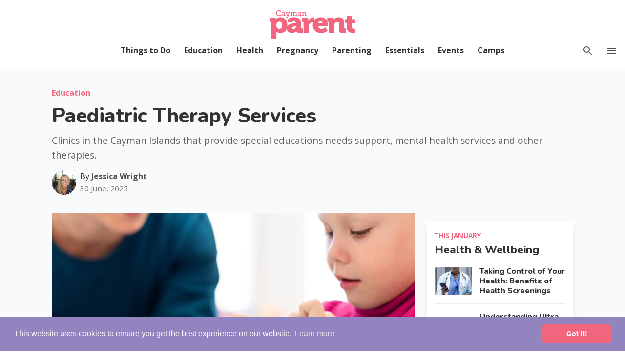

--- FILE ---
content_type: text/html; charset=UTF-8
request_url: https://www.caymanparent.com/articles/paediatric-therapy-services
body_size: 25390
content:
<!DOCTYPE html>
<html lang="en">
    <head>
        <meta charset="utf-8">
        <meta name="viewport" content="width=device-width, initial-scale=1, shrink-to-fit=no">
        <link rel="preconnect" href="https://www.googletagservices.com" crossorigin>
        <link rel="stylesheet" href="https://www.caymanparent.com/css/parent.1.6.min.css">
        <link rel="preconnect" href="https://www.google-analytics.com">
        <script defer src="https://unpkg.com/alpinejs@3.9.5/dist/cdn.min.js"></script>
        <script src="https://cdnjs.cloudflare.com/ajax/libs/lazysizes/5.2.0/lazysizes.min.js" async=""></script>
        <link rel="preconnect" href="https://fonts.googleapis.com">
        <link rel="preconnect" href="https://fonts.gstatic.com" crossorigin>
        <link href="https://fonts.googleapis.com/css2?family=Nunito:wght@600;700;800&family=Open+Sans:wght@400;500;700&display=swap" rel="stylesheet">
        <link href="https://fonts.googleapis.com/icon?family=Material+Icons" rel="stylesheet">
        <link rel="manifest" href="/manifest.json">
        <link rel="apple-touch-icon" sizes="180x180" href="/apple-touch-icon.png">
        <link rel="icon" type="image/png" sizes="32x32" href="/favicon-32x32.png">
        <link rel="icon" type="image/png" sizes="16x16" href="/favicon-16x16.png">
        <link rel="mask-icon" href="/safari-pinned-tab.svg" color="#f1657f">
        <meta name="msapplication-TileColor" content="#f1657f">
        <meta name="theme-color" content="#f1657f">

        
<script async src="https://securepubads.g.doubleclick.net/tag/js/gpt.js"></script>
 <script>
     window.googletag = window.googletag || {cmd: []};
 </script>

 <script>
 // GPT slots
 var gptAdSlots = [];
 googletag.cmd.push(function() {

 var leaderboard = googletag.sizeMapping().
 addSize([1050, 0], [970, 90]).
 addSize([768, 0], [728, 90]).
 addSize([320, 0], [[320, 100], [320, 50]]).
 build();

 var article = googletag.sizeMapping().
 addSize([880, 0], []). // Hide on full width
 addSize([0, 0], [[300, 250], [336, 280]]). // Mobile
 build();

 var thematic = googletag.sizeMapping().
 addSize([768, 0], [[300, 600], [300, 250]]). // Tablet
 addSize([0, 0], [300, 250]). // Mobile
 build();

 var thematicInCopy = googletag.sizeMapping().
 addSize([880, 0], []). // Hide on desktop
 addSize([0, 0], [336, 280]). // Show on mobile
 build();

 var sidebar = googletag.sizeMapping().
 addSize([880, 0], [300, 600]). // Tablet
 addSize([0, 0], []). // Hide on mobile
 build();

 gptAdSlots[0] = googletag.defineSlot('/55819029/CP_Premium_Banner', [[300, 600], [336, 280], [300, 250]], 'div-gpt-ad-1647625891455-0').defineSizeMapping(sidebar).addService(googletag.pubads());
 gptAdSlots[1] = googletag.defineSlot('/55819029/CP_Premium_Banner', [[336, 280], [300, 250]], 'div-gpt-ad-1647625891455-1').defineSizeMapping(article).addService(googletag.pubads());
 gptAdSlots[2] = googletag.defineSlot('/55819029/CP_Standard_Banner', [[970, 90], [320, 100], [728, 90]], 'div-gpt-ad-1647637366461-2').defineSizeMapping(leaderboard).addService(googletag.pubads());
 gptAdSlots[3] = googletag.defineSlot('/55819029/CP_Standard_Banner', [[970, 90], [320, 100], [728, 90]], 'div-gpt-ad-1647637366461-3').defineSizeMapping(leaderboard).addService(googletag.pubads());
 gptAdSlots[4] = googletag.defineSlot('/55819029/CP_Thematic_Banner', [[300, 250], [336, 280]], 'div-gpt-ad-1655206052468-4').defineSizeMapping(thematic).addService(googletag.pubads());

            gptAdSlots[5] = googletag.defineSlot('/55819029/CP_Thematic_Banner', [336, 280], 'div-gpt-ad-1655206052468-5').defineSizeMapping(thematicInCopy).addService(googletag.pubads());googletag.pubads().enableSingleRequest();
 googletag.pubads().collapseEmptyDivs();


 
   
 // Page level targeting
 googletag.pubads().setTargeting('cpThematic', ['education']);


 // Start ad fetching
 googletag.enableServices();
 });
 </script>

        <style>
        [v-cloak], [x-cloak], .grecaptcha-badge  {
          display: none!important;
        }

        .cc-window{opacity:1;-webkit-transition:opacity 1s ease;transition:opacity 1s ease}.cc-window.cc-invisible{opacity:0}.cc-animate.cc-revoke{-webkit-transition:transform 1s ease;-webkit-transition:-webkit-transform 1s ease;transition:-webkit-transform 1s ease;transition:transform 1s ease;transition:transform 1s ease,-webkit-transform 1s ease}.cc-animate.cc-revoke.cc-top{-webkit-transform:translateY(-2em);transform:translateY(-2em)}.cc-animate.cc-revoke.cc-bottom{-webkit-transform:translateY(2em);transform:translateY(2em)}.cc-animate.cc-revoke.cc-active.cc-top{-webkit-transform:translateY(0);transform:translateY(0)}.cc-animate.cc-revoke.cc-active.cc-bottom{-webkit-transform:translateY(0);transform:translateY(0)}.cc-revoke:hover{-webkit-transform:translateY(0);transform:translateY(0)}.cc-grower{max-height:0;overflow:hidden;-webkit-transition:max-height 1s;transition:max-height 1s}
        .cc-revoke,.cc-window{position:fixed;overflow:hidden;-webkit-box-sizing:border-box;box-sizing:border-box;font-family:Helvetica,Calibri,Arial,sans-serif;font-size:16px;line-height:1.5em;display:-webkit-box;display:-ms-flexbox;display:flex;-ms-flex-wrap:nowrap;flex-wrap:nowrap;z-index:9999}.cc-window.cc-static{position:static}.cc-window.cc-floating{padding:2em;max-width:24em;-webkit-box-orient:vertical;-webkit-box-direction:normal;-ms-flex-direction:column;flex-direction:column}.cc-window.cc-banner{padding:1em 1.8em;width:100%;-webkit-box-orient:horizontal;-webkit-box-direction:normal;-ms-flex-direction:row;flex-direction:row}.cc-revoke{padding:.5em}.cc-revoke:hover{text-decoration:underline}.cc-header{font-size:18px;font-weight:700}.cc-btn,.cc-close,.cc-link,.cc-revoke{cursor:pointer}.cc-link{opacity:.8;display:inline-block;padding:.2em;text-decoration:underline}.cc-link:hover{opacity:1}.cc-link:active,.cc-link:visited{color:initial}.cc-btn{display:block;padding:.4em .8em;font-size:.9em;font-weight:700;border-width:2px;border-style:solid;text-align:center;white-space:nowrap}.cc-highlight .cc-btn:first-child{background-color:transparent;border-color:transparent}.cc-highlight .cc-btn:first-child:focus,.cc-highlight .cc-btn:first-child:hover{background-color:transparent;text-decoration:underline}.cc-close{display:block;position:absolute;top:.5em;right:.5em;font-size:1.6em;opacity:.9;line-height:.75}.cc-close:focus,.cc-close:hover{opacity:1}
        .cc-revoke.cc-top{top:0;left:3em;border-bottom-left-radius:.5em;border-bottom-right-radius:.5em}.cc-revoke.cc-bottom{bottom:0;left:3em;border-top-left-radius:.5em;border-top-right-radius:.5em}.cc-revoke.cc-left{left:3em;right:unset}.cc-revoke.cc-right{right:3em;left:unset}.cc-top{top:1em}.cc-left{left:1em}.cc-right{right:1em}.cc-bottom{bottom:1em}.cc-floating>.cc-link{margin-bottom:1em}.cc-floating .cc-message{display:block;margin-bottom:1em}.cc-window.cc-floating .cc-compliance{-webkit-box-flex:1;-ms-flex:1 0 auto;flex:1 0 auto}.cc-window.cc-banner{-webkit-box-align:center;-ms-flex-align:center;align-items:center}.cc-banner.cc-top{left:0;right:0;top:0}.cc-banner.cc-bottom{left:0;right:0;bottom:0}.cc-banner .cc-message{display:block;-webkit-box-flex:1;-ms-flex:1 1 auto;flex:1 1 auto;max-width:100%;margin-right:1em}.cc-compliance{display:-webkit-box;display:-ms-flexbox;display:flex;-webkit-box-align:center;-ms-flex-align:center;align-items:center;-ms-flex-line-pack:justify;align-content:space-between}.cc-floating .cc-compliance>.cc-btn{-webkit-box-flex:1;-ms-flex:1;flex:1}.cc-btn+.cc-btn{margin-left:.5em}
        @media print{.cc-revoke,.cc-window{display:none}}@media screen and (max-width:900px){.cc-btn{white-space:normal}}@media screen and (max-width:414px) and (orientation:portrait),screen and (max-width:736px) and (orientation:landscape){.cc-window.cc-top{top:0}.cc-window.cc-bottom{bottom:0}.cc-window.cc-banner,.cc-window.cc-floating,.cc-window.cc-left,.cc-window.cc-right{left:0;right:0}.cc-window.cc-banner{-webkit-box-orient:vertical;-webkit-box-direction:normal;-ms-flex-direction:column;flex-direction:column}.cc-window.cc-banner .cc-compliance{-webkit-box-flex:1;-ms-flex:1 1 auto;flex:1 1 auto}.cc-window.cc-floating{max-width:none}.cc-window .cc-message{margin-bottom:1em}.cc-window.cc-banner{-webkit-box-align:unset;-ms-flex-align:unset;align-items:unset}.cc-window.cc-banner .cc-message{margin-right:0}}
        .cc-floating.cc-theme-classic{padding:1.2em;border-radius:5px}.cc-floating.cc-type-info.cc-theme-classic .cc-compliance{text-align:center;display:inline;-webkit-box-flex:0;-ms-flex:none;flex:none}.cc-theme-classic .cc-btn{border-radius:5px}.cc-theme-classic .cc-btn:last-child{min-width:140px}.cc-floating.cc-type-info.cc-theme-classic .cc-btn{display:inline-block}
        .cc-theme-edgeless.cc-window{padding:0}.cc-floating.cc-theme-edgeless .cc-message{margin:2em;margin-bottom:1.5em}.cc-banner.cc-theme-edgeless .cc-btn{margin:0;padding:.8em 1.8em;height:100%}.cc-banner.cc-theme-edgeless .cc-message{margin-left:1em}.cc-floating.cc-theme-edgeless .cc-btn+.cc-btn{margin-left:0}
        </style>

        <!-- Global site tag (gtag.js) - Google Analytics -->
        <script async src="https://www.googletagmanager.com/gtag/js?id=UA-114735426-1"></script>
        <script>
          window.dataLayer = window.dataLayer || [];
          function gtag(){dataLayer.push(arguments);}
          gtag('js', new Date());

          gtag('config', 'UA-114735426-1');
        </script>

        
                
        <script id="mcjs">!function(c,h,i,m,p){m=c.createElement(h),p=c.getElementsByTagName(h)[0],m.async=1,m.src=i,p.parentNode.insertBefore(m,p)}(document,"script","https://chimpstatic.com/mcjs-connected/js/users/23b05c354ae444ec38dc0c384/18cb626ef8c980fd70bf643f8.js");</script>
    <title>Paediatric Therapy Services | Cayman Parent</title><meta name="generator" content="SEOmatic">
<meta name="description" content="Clinics in the Cayman Islands that provide special educations needs support, mental health services and other therapies.">
<meta name="referrer" content="no-referrer-when-downgrade">
<meta name="robots" content="all">
<meta content="en_GB" property="og:locale">
<meta content="Cayman Parent" property="og:site_name">
<meta content="website" property="og:type">
<meta content="https://www.caymanparent.com/articles/paediatric-therapy-services" property="og:url">
<meta content="Paediatric Therapy Services" property="og:title">
<meta content="Clinics in the Cayman Islands that provide special educations needs support, mental health services and other therapies." property="og:description">
<meta content="https://resident-parent.transforms.svdcdn.com/production/images/Occupational-Therapy-hero-image.jpeg?w=1200&amp;h=630&amp;q=82&amp;auto=format&amp;fit=crop&amp;dm=1725134528&amp;s=6898b7d7a626fb1f0e61ffc2da9c7074" property="og:image">
<meta content="1200" property="og:image:width">
<meta content="630" property="og:image:height">
<meta name="twitter:card" content="summary_large_image">
<meta name="twitter:creator" content="@">
<meta name="twitter:title" content="Paediatric Therapy Services">
<meta name="twitter:description" content="Clinics in the Cayman Islands that provide special educations needs support, mental health services and other therapies.">
<meta name="twitter:image" content="https://resident-parent.transforms.svdcdn.com/production/images/Occupational-Therapy-hero-image.jpeg?w=800&amp;h=418&amp;q=82&amp;auto=format&amp;fit=crop&amp;dm=1725134528&amp;s=cf138da41d955eefa2bcebb11ed4ec21">
<meta name="twitter:image:width" content="800">
<meta name="twitter:image:height" content="418">
<link href="https://www.caymanparent.com/articles/paediatric-therapy-services" rel="canonical">
<link href="https://www.caymanparent.com/" rel="home">
<link type="text/plain" href="https://www.caymanparent.com/humans.txt" rel="author">
<style>

.related-articles__sidebar {
  border-radius: 4px;
  background: #fff;
  box-shadow: 0 10px 15px -3px rgb(0 0 0 / 10%), 0 4px 6px -2px rgb(0 0 0 / 5%);
  margin-bottom: 1.3rem;
  margin-top: 1.3rem;
  padding: 1rem;
}

.related-articles__sidebar h2 {
  font-size: 1.4rem!important;
  line-height: 1.3;
  margin-bottom: 1rem;
}

a.related-article {
  display: flex;
  align-items: center;
  color: inherit;
  margin-bottom: 1rem;
  border-bottom: 1px solid #eee;
  padding-bottom: 1rem;
}

a.related-article:last-of-type {
  margin-bottom: 0;
  padding-bottom: 0;
  border-bottom: 0;
}

.related-article__image-wrapper {
  width: 30%;
  position: relative;
}

.related-article__content {
  width: 70%;
  margin-left: 1rem;
  padding: 0;
}

.related-article__image {
  width: 100%;
  height: 100%;
  position: relative;
  padding-bottom: 75%;
}

.related-article__image img {
  position: absolute;
  top: 0;
  left: 0;
  width: 100%;
  height: 100%;
  object-fit: cover;
}

.related-article__content h3 {
  font-size: 1.1rem;
}

.related-articles__sidebar.hot-topics {
  background: #f1657f;
}

.related-articles__sidebar.sponsored {
  padding: 0;
}

.related-articles__sidebar.hot-topics a.related-article {
  background: #fff;
  border-radius: 4px;
  border: 0;
  padding: 0;
  align-items: stretch;
}

.related-articles__sidebar.hot-topics h2 {
  text-align: center;
  color: #fff;
}

.related-articles__sidebar.hot-topics .related-article__image img  {
  border-radius: 0 4px 4px 0;
}

.related-articles__sidebar.hot-topics a.related-article .related-article__image-wrapper {
  order: 2;
}

.related-articles__sidebar.hot-topics .related-article__content {
  margin: 0;
  padding: 1rem;
  order: 1;
  flex: 1;
}

.month-sponsor a {
  color: inherit;
}

span.theme-label {
  display: block;
  color: #f1657e;
  font-weight: 600;
  text-transform: uppercase;
  font-size: .85rem;
}

.theme-month {
  position: relative;
  margin-bottom: 1.3rem;
}

.month-sponsor a img {
  position: absolute;
  right: 0;
  top: 0;
  right: 0;
  width: 60px;
  height: 60px;
}

.theme-month h2 {
  margin: .2rem 0 .35rem;
}

.theme-month.sponsored h2 {
  max-width: 70%;
}

.sponsor-name__label {
  font-size: .8rem;
  color: #666;
}

.sponsor-item__image {
  position: relative;
  display: flex;
  width: 100%;
}

span.sponsor-label {
  position: absolute;
  background: #9383bf;
  padding: .35rem .8rem;
  line-height: 1;
  margin: .5rem;
  color: #fff;
  border-radius: 9999px;
  font-size: .8rem;
  font-weight: 600;
}

.sponsor-logo {
  position: absolute;
  width: 50px;
  height: 50px;
  bottom: -.75rem;
  left: 1rem;
}

.sponsor-item__content h3 {
  margin: .25rem 0 .45rem;
  font-size: 1.2rem;
}

.sponsor-item__image img {
  width: 100%;
  border-radius: 4px 4px 0 0;
}

.sponsor-item__content {
  padding: 1rem;
}

.sponsor-item__content p {
  margin: 0;
  font-size: .9rem;
}

.sponsor-logo img {
  border: 1px solid #eee;
  border-radius: 4px;
}

p.sponsored-phone {
  margin: .5rem 0;
  font-weight: 600;
  font-size: .95rem;
}

a.sponsored-website {
  display: flex;
  background: #9383bf;
  padding: .6rem;
  border-radius: 4px;
  color: #fff;
  justify-content: center;
  font-weight: 600;
  font-size: .9rem;
  line-height: 1;
}



@media (min-width: 880px) {

  .thematic-placement {
    position: sticky;
    top: 100px;
  }
}

</style></head>

    <body>

      
      <div id="app" x-data="{
        showNavbar: false,
        drawerOpen: false,
        showBrandBar: false,
        showDrawer() { this.drawerOpen = !this.drawerOpen }
        }" class="interior"
        :class="[showBrandBar ? 'offset' : '']"
        @scroll.window="showBrandBar = (window.pageYOffset > 20) ? true : false"
       >

        
<div id="header"
  x-cloak
  :class="[drawerOpen ? 'disable' : '', showNavbar ? 'show' : 'hide', showBrandBar ? 'offset' : '']"
>

  
  <header id="navbar">
    <div class="navbar-masthead" :class="[showBrandBar ? 'scroll' : 'top']">

      <div class="sidebar-button" role=button tabindex="" aria-label="menu">
        <svg xmlns="http://www.w3.org/2000/svg" aria-hidden="true" role="img" viewBox="0 0 448 512" x-show="drawerOpen == false" @click="showDrawer" class="icon open"><path fill="#505050" d="M436 124H12c-6.627 0-12-5.373-12-12V80c0-6.627 5.373-12 12-12h424c6.627 0 12 5.373 12 12v32c0 6.627-5.373 12-12 12zm0 160H12c-6.627 0-12-5.373-12-12v-32c0-6.627 5.373-12 12-12h424c6.627 0 12 5.373 12 12v32c0 6.627-5.373 12-12 12zm0 160H12c-6.627 0-12-5.373-12-12v-32c0-6.627 5.373-12 12-12h424c6.627 0 12 5.373 12 12v32c0 6.627-5.373 12-12 12z"></path></svg>
        <svg xmlns="http://www.w3.org/2000/svg" width="24" height="24" x-cloak x-show="drawerOpen == true" @click="showDrawer" class="icon close" viewBox="0 0 24 24"><path fill="#505050" d="M19 6.41L17.59 5 12 10.59 6.41 5 5 6.41 10.59 12 5 17.59 6.41 19 12 13.41 17.59 19 19 17.59 13.41 12z"/><path d="M0 0h24v24H0z" fill="none"/></svg>
      </div>
      <a href="/" class="logo">
        <svg xmlns="http://www.w3.org/2000/svg" viewBox="0 0 543.66 178.38"><path fill="#f1657f" d="M205.44,35.71h13.23V31.8h-4.14V18c2.12-1.78,4.94-3.57,7.88-3.57s3.85,1.67,3.85,4.37v13h-4.2v3.91h13.28V31.8h-4.19V18.29c0-5.18-2.82-7.82-7.25-7.82a14.46,14.46,0,0,0-9.49,4.08V11.1h-9V15h4.14V31.8h-4.14Zm-18.23-3c-2.93,0-4.31-1.67-4.31-3.91,0-3.33,3-4.2,6.56-4.2h4.6V29.5c-1.67,1.55-4,3.22-6.85,3.22m-1.38,3.62a12,12,0,0,0,8.4-3.62v3H203V31.8h-4.09V19.26c0-6.32-3.27-8.79-9.66-8.79A31.4,31.4,0,0,0,180,12v3.8a28.2,28.2,0,0,1,8.34-1.44c4.31,0,5.75,1.44,5.75,5.17v1.9h-4.83c-5.64,0-11.28,1.5-11.28,7.59,0,4.83,3.51,7.36,7.88,7.36m-53.59-.63h12.59V31.86h-3.91V17.48c2.19-1.9,4.31-3.16,6.79-3.16s3.62,1.38,3.62,4.14v13.4h-3.91v3.85h12.65V31.86h-3.91V17.42c2.07-1.84,4.26-3.1,6.73-3.1s3.62,1.38,3.62,4.14v13.4H162.6v3.85h12.65V31.86h-3.91V18.06c0-5.41-3-7.59-6.9-7.59s-6.55,1.95-8.85,4.08c-1-2.93-3.45-4.08-6.39-4.08-3.56,0-6.27,1.78-8.51,3.79V11.1h-8.45V15h3.85V31.86h-3.85ZM109.35,47.79c4.14,0,6.67-2.36,8.05-6.33L126.83,15h3.22V11.1H118V15h4l-6.67,19.15L109.64,15h4V11.1H101.3V15h3.28l6.5,20.76h3.74l-1.67,4.89A4.45,4.45,0,0,1,108.72,44a8.29,8.29,0,0,1-4.2-1.32L103.08,46a12.56,12.56,0,0,0,6.27,1.79M85.14,32.72c-2.93,0-4.31-1.67-4.31-3.91,0-3.33,3-4.2,6.56-4.2H92V29.5c-1.67,1.55-4,3.22-6.85,3.22m-1.38,3.62a12,12,0,0,0,8.4-3.62v3H101V31.8H96.87V19.26c0-6.32-3.27-8.79-9.66-8.79A31.4,31.4,0,0,0,77.9,12v3.8a28.2,28.2,0,0,1,8.34-1.44c4.31,0,5.75,1.44,5.75,5.17v1.9H87.16c-5.64,0-11.28,1.5-11.28,7.59,0,4.83,3.51,7.36,7.88,7.36m-24,.06a27,27,0,0,0,12.48-3V28.52A25.15,25.15,0,0,1,60.13,32c-7.59,0-13.86-4.54-13.86-13.92,0-9,5.69-13.85,13.63-13.85a24.17,24.17,0,0,1,7.42,1.2V11.9h4.89V2.7A31.52,31.52,0,0,0,59.67,0C48.28,0,41,7.19,41,18.34,41,29.73,48.69,36.4,59.73,36.4"></path><path fill="#f1657f" d="M61.69,117.31c10.13,0,18.94-8.11,19-22.69,0-14.2-7.68-23.43-18.94-23.44-9.75,0-18.94,7-19,23.43,0,11.44,6.19,22.7,18.94,22.7m-50.44-40c0-2.58-1.5-4.06-4.12-4.06H0V46.44l27.94,0c9.38,0,12.56,4.24,12.56,8.3v1.66h.38s8.44-12.18,28.89-12.17c26.25,0,43.5,20.31,43.49,49.83,0,30.07-19.33,49.62-45,49.61-15.76,0-24.57-8.12-24.57-8.12h-.37a81.13,81.13,0,0,1,.37,8.12v34.69H11.22Z"></path><path fill="#f1657f" d="M151,119.36c8.44,0,15.94-9,15.94-16.78V101.1h-3c-10.31,0-22.13,2.75-22.13,10.32,0,4.42,2.81,7.93,9.19,7.93m14.26-37.63h1.31V80.62c0-9-4.31-12.36-12.37-12.36-4.12,0-8.44.92-8.44,4.61v4.24h-30V66.59c0-21.22,27.39-22.32,38.46-22.32,33.76,0,44.81,17,44.81,38.76v27.68c0,2.57,1.5,4.06,4.12,4.06h7.13v26.75H182.08c-9.38,0-12.74-5.73-12.75-10v-1.65H169s-6.76,13.83-27,13.83c-18,0-32.82-11.82-32.82-30.64,0-28.23,41.09-31.36,56.09-31.35"></path><path fill="#f1657f" d="M215.29,77.31c0-2.58-1.5-4-4.12-4H204V46.5h28.69c8.82,0,13.69,3.51,13.69,12.18v5a26.3,26.3,0,0,1-.38,4.8h.38c4.13-12.92,16.32-23.61,30.76-23.61a22.13,22.13,0,0,1,3.75.37V76.6a34.59,34.59,0,0,0-6.56-.56c-7.69,0-20.25,2.39-24.94,16.6a41.93,41.93,0,0,0-1.7,12.92v36H215.27Z"></path><path fill="#f1657f" d="M335.13,80.49c0-5.91-4.69-12.18-11.44-12.18-9.37,0-14.07,5.16-16.13,12.17ZM323.7,44.32c28.5,0,44.63,19.57,44.62,45.95,0,3.14-.75,9.6-.75,9.6l-60.95,0c2.43,12,12.18,17.35,22.49,17.35,13.89,0,25.7-10,25.7-10l12.94,21.4s-15.57,15.12-41.27,15.12c-34.5,0-53.06-24.56-53.05-49.83,0-27.87,19.13-49.63,50.27-49.62"></path><path fill="#f1657f" d="M376.2,77.36c0-2.58-1.5-4.06-4.12-4.06H365V46.55h28.88c8.81,0,13.5,4.25,13.5,10.71v1.29a18.83,18.83,0,0,1-.19,2.21h.37C412,53.39,421,44.34,438.1,44.35c19.5,0,34.69,8.87,34.69,35.62l0,30.81c0,2.59,1.5,4.06,4.13,4.06H484V141.6H454c-9.57,0-13.7-4.07-13.69-13.48V85.86c0-8.85-3.56-12.54-10.69-12.54-10.13,0-16.32,5.53-19.13,13.65a37.59,37.59,0,0,0-1.88,12.54l0,42.07H376.18Z"></path><path fill="#f1657f" d="M489,79.23l-12.37-.13-.24-22.56,13.3.14-.25-23.23,31.47.31L521.17,57l20.24.21.24,22.56-20.23-.21.3,27.91c.11,9.69,11.18,11.14,17.36,11.2,2.62,0,4.3-.12,4.3-.12l.28,25.07a70.75,70.75,0,0,1-8.81.41c-15.36-.15-45.19-4.13-45.5-33Z"></path>
        </svg>
      </a>

      <div class="navbar-links">
        <div class="links">
          <nav class="nav-links can-hide">

            
<div class="nav-item">
  <a href="https://www.caymanparent.com/things-to-do" class="nav-link ">Things to Do</a>
</div>

<div class="nav-item">
  <a href="https://www.caymanparent.com/education" class="nav-link ">Education</a>
</div>

<div class="nav-item">
  <a href="https://www.caymanparent.com/health" class="nav-link ">Health</a>
</div>

<div class="nav-item">
  <a href="https://www.caymanparent.com/pregnancy" class="nav-link ">Pregnancy</a>
</div>

<div class="nav-item">
  <a href="https://www.caymanparent.com/parenting" class="nav-link ">Parenting</a>
</div>

<div class="nav-item">
  <a href="https://www.caymanparent.com/essentials" class="nav-link ">Essentials</a>
</div>

<div class="nav-item">
  <a href="https://www.caymanparent.com/events" class="nav-link ">Events</a>
</div>

<div class="nav-item">
  <a href="https://www.caymanparent.com/camps" class="nav-link ">Camps</a>
</div>

          </nav>
        </div>
      </div>

      <div class="menu-toggle">
        <svg xmlns="http://www.w3.org/2000/svg" height="24px" viewBox="0 0 24 24" width="24px" class="menu-toggle__search" x-show="drawerOpen == false" @click="showDrawer; $nextTick(() => { $refs.searchInput.focus(); });" fill="#000000"><path d="M0 0h24v24H0V0z" fill="none"/><path fill="#505050" d="M15.5 14h-.79l-.28-.27C15.41 12.59 16 11.11 16 9.5 16 5.91 13.09 3 9.5 3S3 5.91 3 9.5 5.91 16 9.5 16c1.61 0 3.09-.59 4.23-1.57l.27.28v.79l5 4.99L20.49 19l-4.99-5zm-6 0C7.01 14 5 11.99 5 9.5S7.01 5 9.5 5 14 7.01 14 9.5 11.99 14 9.5 14z"/></svg>
        <svg xmlns="http://www.w3.org/2000/svg" height="24px" viewBox="0 0 24 24" width="24px" class="menu-toggle__menu" x-show="drawerOpen == false" @click="showDrawer" fill="#000000"><path d="M0 0h24v24H0V0z" fill="none"/><path fill="#505050" d="M3 18h18v-2H3v2zm0-5h18v-2H3v2zm0-7v2h18V6H3z"/></svg>
        <svg xmlns="http://www.w3.org/2000/svg" height="24px" viewBox="0 0 24 24" width="24px" class="menu-toggle__close" x-cloak x-show="drawerOpen == true" @click="showDrawer" fill="#000000"><path d="M0 0h24v24H0V0z" fill="none"/><path fill="#505050" d="M19 6.41L17.59 5 12 10.59 6.41 5 5 6.41 10.59 12 5 17.59 6.41 19 12 13.41 17.59 19 19 17.59 13.41 12 19 6.41z"/></svg>
      </div>

    </div>

  </header>

  <nav x-cloak :class="drawerOpen ? 'drawer-navigation mainmenuopen' : 'drawer-navigation'">
    <div class="container">
      <div class="search-box">

        <form id="search" autocomplete="off" action="/search/">

          <div id="component-cetrwi" class="sprig-component" data-hx-target="this" data-hx-include="this" data-hx-trigger="refresh" data-hx-get="https://www.caymanparent.com/index.php/actions/sprig-core/components/render" data-hx-vals="{&quot;sprig:siteId&quot;:&quot;5ff020cd8312a1872ebe2346b34d4b104a63d9460a9f9c1bfb2c32208e0880ac2&quot;,&quot;sprig:id&quot;:&quot;b5408f35ad7607c929064bde38968522011f2f4e2ed82b7aeba27a45a573d6f1component-cetrwi&quot;,&quot;sprig:component&quot;:&quot;658f374e99efcdaa54f3618b609920d4706709689fafe0669bd5cb283ff119a2&quot;,&quot;sprig:template&quot;:&quot;231de00eb812045df1339ab2d1e98da1ffa32f4802c9c7ad049b09593d2876ef_components\/search-live&quot;}">
<div class="search-wrapper">

  <input type="text" id="searchInput" name="query" value sprig s-trigger="keyup changed delay:300ms" x-ref="searchInput" placeholder="Search" s-indicator=".search-wrapper" s-replace="#searchResults" data-hx-get="https://www.caymanparent.com/index.php/actions/sprig-core/components/render" data-hx-trigger="keyup changed delay:300ms" data-hx-indicator=".search-wrapper" data-hx-select="#searchResults" data-hx-target="#searchResults" data-hx-swap="outerHTML" data-sprig-parsed>

  <div id="searchResults" class="">
      </div>

</div>
</div>

        </form>

      </div>

      <div class="drawer-navlist">
        <div class="drawer-item">
  <header><a href="https://www.caymanparent.com/things-to-do">Things to Do</a></header>
  <ul class="drawer-children">
    <li class="drawer-item__sub"><a href="https://www.caymanparent.com/articles/30-fun-free-things-to-do-with-kids-every-day-of-the-month">Free Things to Do</a></li>
    <li class="drawer-item__sub"><a href="https://www.caymanparent.com/articles/parks-playgrounds-in-grand-cayman">Parks & Playgrounds</a></li>
    <li class="drawer-item__sub"><a href="https://www.caymanparent.com/articles/arts-crafts-activities-in-cayman">Arts & Crafts</a></li>
  </ul>
</div>

<div class="drawer-item">
  <header><a href="https://www.caymanparent.com/health">Health</a></header>
  <ul class="drawer-children">
    <li class="drawer-item__sub"><a href="https://www.caymanparent.com/health/nutrition">Nutrition</a></li>
    <li class="drawer-item__sub"><a href="https://www.caymanparent.com/health/wellbeing">Wellbeing</a></li>
    <li class="drawer-item__sub"><a href="https://www.caymanparent.com/health/doctors">Doctors</a></li>
  </ul>
</div>

<div class="drawer-item">
  <header><a href="https://www.caymanparent.com/education">Education</a></header>
  <ul class="drawer-children">
    <li class="drawer-item__sub"><a href="https://www.caymanparent.com/education/schools">Schools</a></li>
    <li class="drawer-item__sub"><a href="https://www.caymanparent.com/education/reading">Reading</a></li>
    <li class="drawer-item__sub"><a href="https://www.caymanparent.com/education/scholarships">Scholarships</a></li>
  </ul>
</div>

<div class="drawer-item">
  <header><a href="https://www.caymanparent.com/pregnancy">Pregnancy</a></header>
  <ul class="drawer-children">
    <li class="drawer-item__sub"><a href="https://www.caymanparent.com/articles/costs-of-having-a-baby-in-the-cayman-islands">Costs</a></li>
    <li class="drawer-item__sub"><a href="https://www.caymanparent.com/articles/fertility-options-in-cayman">Fertility Options</a></li>
    <li class="drawer-item__sub"><a href="https://www.caymanparent.com/articles/registering-the-birth-of-your-child-born-in-cayman">Birth Registry</a></li>
  </ul>
</div>

<div class="drawer-item">
  <header><a href="https://www.caymanparent.com/parenting">Parenting</a></header>
  <ul class="drawer-children">
    <li class="drawer-item__sub"><a href="https://www.caymanparent.com/parenting/early-years">Early Years</a></li>
    <li class="drawer-item__sub"><a href="https://www.caymanparent.com/parenting/school-age">School Age</a></li>
    <li class="drawer-item__sub"><a href="https://www.caymanparent.com/parenting/adolescence">Adolescence</a></li>
  </ul>
</div>

<div class="drawer-item">
  <header><a href="https://www.caymanparent.com/essentials">Essentials</a></header>
  <ul class="drawer-children">
    <li class="drawer-item__sub"><a href="https://www.caymanparent.com/articles/immigration-rules-for-kids">Immigration Rules</a></li>
    <li class="drawer-item__sub"><a href="https://www.caymanparent.com/articles/family-breakdown-everything-you-need-to-know">Family Breakdown</a></li>
    <li class="drawer-item__sub"><a href="https://www.caymanparent.com/articles/welcoming-a-pet-into-your-home">Family Pets</a></li>
    <li class="drawer-item__sub"><a href="https://www.caymanparent.com/articles/applying-for-a-passport">Passports</a></li>
  </ul>
</div>

<div class="drawer-item">
  <header><a href="https://www.caymanparent.com/events">Events</a></header>
  <ul class="drawer-children">
    <li class="drawer-item__sub"><a href="https://www.caymanparent.com/events/this-weekend">This Weekend</a></li>
    <li class="drawer-item__sub"><a href="https://www.caymanparent.com/events/next-week">Next Week</a></li>
    <li class="drawer-item__sub"><a href="https://www.caymanparent.com/events/next-month">Next Month</a></li>
  </ul>
</div>

<div class="drawer-item">
  <header><a href="https://www.caymanparent.com/camps">Camps</a></header>
  <ul class="drawer-children">
    <li class="drawer-item__sub"><a href="https://www.caymanparent.com/camps/summer-camps">Summer</a></li>
    <li class="drawer-item__sub"><a href="https://www.caymanparent.com/camps/easter-camps">Easter</a></li>
    <li class="drawer-item__sub"><a href="https://www.caymanparent.com/camps/february-half-term-camps">February</a></li>
    <li class="drawer-item__sub"><a href="https://www.caymanparent.com/camps/october-half-term-camps">October</a></li>
  </ul>
</div>
      </div>

    </div>
  </nav>
</div>

        
<main id="main">

  <section>
    <!-- /55819029/CP_Standard_Banner -->
    <div id='div-gpt-ad-1647637366461-2' class="standard-banner" style='min-width: 320px; min-height: 90px;'>
      <script>
        googletag.cmd.push(function() { googletag.display('div-gpt-ad-1647637366461-2'); });
      </script>
    </div>
  </section>

  
  <section class="article-header__container">
    <div class="article-header">
            <div class="article-tag">
        <a href="https://www.caymanparent.com/education">Education</a>
      </div>
                  <h1>Paediatric Therapy Services</h1></h1>
                  <p>Clinics in the Cayman Islands that provide special educations needs support, mental health services and other therapies.</p>
          </div>
    <div class="byline">
                  <div class="author-image">
        <img loading="lazy" class="lazyload"
        data-src="https://resident-parent.transforms.svdcdn.com/production/images/Jessica_Wright.jpg?w=100&amp;h=100&amp;q=82&amp;auto=format&amp;fit=crop&amp;dm=1725134214&amp;s=289dc5566e1348e108cb5e32dadd6f66"
        alt="Jessica Wright"
        />
      </div>
            <div class="author-name">
        <span class="by">By</span>
        <a class="byline-author" href="https://www.caymanparent.com/author/jessica">Jessica Wright</a>
        <div class="page-updated">
          30 June, 2025
        </div>
      </div>
    </div>
  </section>

  <section class="article-container">

    <div class="main-content__sidebar">

      <div class="col__main">

        <div class="hero-image">
          <div class="hero-image__container">
                        <picture>
              <source srcset="https://resident-parent.transforms.svdcdn.com/local/images/Occupational-Therapy-hero-image.jpeg?w=1500&amp;h=843&amp;fm=webp&amp;auto=compress&amp;fit=crop&amp;dm=1725134528&amp;s=94be78d61098dad3dc4a7d606975d25b 1500w, https://resident-parent.transforms.svdcdn.com/local/images/Occupational-Therapy-hero-image.jpeg?w=3000&amp;h=1687&amp;fm=webp&amp;auto=compress&amp;fit=crop&amp;dm=1725134528&amp;s=273e9345b7883d1e6ae167f3c3a3b3da 3000w, https://resident-parent.transforms.svdcdn.com/local/images/Occupational-Therapy-hero-image.jpeg?w=4500&amp;h=2531&amp;fm=webp&amp;auto=compress&amp;fit=crop&amp;dm=1725134528&amp;s=8a89e6ce2cb7485f238ddfd798565bfd 4500w, https://resident-parent.transforms.svdcdn.com/local/images/Occupational-Therapy-hero-image.jpeg?w=880&amp;h=494&amp;fm=webp&amp;auto=compress&amp;fit=crop&amp;dm=1725134528&amp;s=567357b49d91e5f1bf5d4d944766be06 880w, https://resident-parent.transforms.svdcdn.com/local/images/Occupational-Therapy-hero-image.jpeg?w=1760&amp;h=989&amp;fm=webp&amp;auto=compress&amp;fit=crop&amp;dm=1725134528&amp;s=a88dacaa48c539a4cac4733a932d1f05 1760w, https://resident-parent.transforms.svdcdn.com/local/images/Occupational-Therapy-hero-image.jpeg?w=2640&amp;h=1484&amp;fm=webp&amp;auto=compress&amp;fit=crop&amp;dm=1725134528&amp;s=5f2244e7988f20c2c7664de6c53077b1 2640w, https://resident-parent.transforms.svdcdn.com/local/images/Occupational-Therapy-hero-image.jpeg?w=768&amp;h=431&amp;fm=webp&amp;auto=compress&amp;fit=crop&amp;dm=1725134528&amp;s=2ac3173e4c287fd1d8499297898a69e6 768w, https://resident-parent.transforms.svdcdn.com/local/images/Occupational-Therapy-hero-image.jpeg?w=1536&amp;h=863&amp;fm=webp&amp;auto=compress&amp;fit=crop&amp;dm=1725134528&amp;s=af111cd9f81ba39c6ebf59a922fa21bc 1536w, https://resident-parent.transforms.svdcdn.com/local/images/Occupational-Therapy-hero-image.jpeg?w=2304&amp;h=1295&amp;fm=webp&amp;auto=compress&amp;fit=crop&amp;dm=1725134528&amp;s=a20cc0c21c083d90fe92ea74d3235278 2304w, https://resident-parent.transforms.svdcdn.com/local/images/Occupational-Therapy-hero-image.jpeg?w=660&amp;h=371&amp;fm=webp&amp;auto=compress&amp;fit=crop&amp;dm=1725134528&amp;s=bc6699442425c13a7fff84470489cdf7 660w, https://resident-parent.transforms.svdcdn.com/local/images/Occupational-Therapy-hero-image.jpeg?w=1320&amp;h=742&amp;fm=webp&amp;auto=compress&amp;fit=crop&amp;dm=1725134528&amp;s=71176da47bb690f174bd20afab13d0aa 1320w, https://resident-parent.transforms.svdcdn.com/local/images/Occupational-Therapy-hero-image.jpeg?w=1980&amp;h=1113&amp;fm=webp&amp;auto=compress&amp;fit=crop&amp;dm=1725134528&amp;s=745761b8d1703a096c3cf0ba3b8aba53 1980w, https://resident-parent.transforms.svdcdn.com/local/images/Occupational-Therapy-hero-image.jpeg?w=480&amp;h=269&amp;fm=webp&amp;auto=compress&amp;fit=crop&amp;dm=1725134528&amp;s=3c6149c30766e944eae21e14d6621ccb 480w, https://resident-parent.transforms.svdcdn.com/local/images/Occupational-Therapy-hero-image.jpeg?w=960&amp;h=539&amp;fm=webp&amp;auto=compress&amp;fit=crop&amp;dm=1725134528&amp;s=cadf6281244b443a30cff448b776505c 960w, https://resident-parent.transforms.svdcdn.com/local/images/Occupational-Therapy-hero-image.jpeg?w=1440&amp;h=809&amp;fm=webp&amp;auto=compress&amp;fit=crop&amp;dm=1725134528&amp;s=8fc74eb8e5193ca209fd1a64c16d9e13 1440w"
              sizes="100vw"
              type="image/webp" />
              <img alt="Occupational Therapy hero image" src="https://resident-parent.transforms.svdcdn.com/local/images/Occupational-Therapy-hero-image.jpeg?w=1500&amp;h=843&amp;auto=compress%2Cformat&amp;fit=crop&amp;dm=1725134528&amp;s=c426450d54505edc232de7017e526172"
              loading="eager"
              srcset="https://resident-parent.transforms.svdcdn.com/local/images/Occupational-Therapy-hero-image.jpeg?w=1500&amp;h=843&amp;auto=compress%2Cformat&amp;fit=crop&amp;dm=1725134528&amp;s=c426450d54505edc232de7017e526172 1500w, https://resident-parent.transforms.svdcdn.com/local/images/Occupational-Therapy-hero-image.jpeg?w=3000&amp;h=1687&amp;auto=compress%2Cformat&amp;fit=crop&amp;dm=1725134528&amp;s=4050cb34b5315f7769a014cc75240327 3000w, https://resident-parent.transforms.svdcdn.com/local/images/Occupational-Therapy-hero-image.jpeg?w=4500&amp;h=2531&amp;auto=compress%2Cformat&amp;fit=crop&amp;dm=1725134528&amp;s=7bbe9fd6fa03ae91ff985eb0259af4c3 4500w, https://resident-parent.transforms.svdcdn.com/local/images/Occupational-Therapy-hero-image.jpeg?w=880&amp;h=494&amp;auto=compress%2Cformat&amp;fit=crop&amp;dm=1725134528&amp;s=dedad615fbfdcdad9c5f8858cf1eb69d 880w, https://resident-parent.transforms.svdcdn.com/local/images/Occupational-Therapy-hero-image.jpeg?w=1760&amp;h=989&amp;auto=compress%2Cformat&amp;fit=crop&amp;dm=1725134528&amp;s=d9cedaf989b3aba76855b2f550fd39ae 1760w, https://resident-parent.transforms.svdcdn.com/local/images/Occupational-Therapy-hero-image.jpeg?w=2640&amp;h=1484&amp;auto=compress%2Cformat&amp;fit=crop&amp;dm=1725134528&amp;s=dbc3ffe00ca074c07a74579015a14b93 2640w, https://resident-parent.transforms.svdcdn.com/local/images/Occupational-Therapy-hero-image.jpeg?w=768&amp;h=431&amp;auto=compress%2Cformat&amp;fit=crop&amp;dm=1725134528&amp;s=f8cab3f1ef04b1b2a065f93684e404b3 768w, https://resident-parent.transforms.svdcdn.com/local/images/Occupational-Therapy-hero-image.jpeg?w=1536&amp;h=863&amp;auto=compress%2Cformat&amp;fit=crop&amp;dm=1725134528&amp;s=4d0a0b4b1bb6e6b866b519840295efbd 1536w, https://resident-parent.transforms.svdcdn.com/local/images/Occupational-Therapy-hero-image.jpeg?w=2304&amp;h=1295&amp;auto=compress%2Cformat&amp;fit=crop&amp;dm=1725134528&amp;s=2684306de642845b3f0d9c74604e4260 2304w, https://resident-parent.transforms.svdcdn.com/local/images/Occupational-Therapy-hero-image.jpeg?w=660&amp;h=371&amp;auto=compress%2Cformat&amp;fit=crop&amp;dm=1725134528&amp;s=b80a26cfde51ae756d9734f636ee4d84 660w, https://resident-parent.transforms.svdcdn.com/local/images/Occupational-Therapy-hero-image.jpeg?w=1320&amp;h=742&amp;auto=compress%2Cformat&amp;fit=crop&amp;dm=1725134528&amp;s=f7410e8745c0ab66dcfee07b5447774e 1320w, https://resident-parent.transforms.svdcdn.com/local/images/Occupational-Therapy-hero-image.jpeg?w=1980&amp;h=1113&amp;auto=compress%2Cformat&amp;fit=crop&amp;dm=1725134528&amp;s=32254352787fbb175d869a61a99304c8 1980w, https://resident-parent.transforms.svdcdn.com/local/images/Occupational-Therapy-hero-image.jpeg?w=480&amp;h=269&amp;auto=compress%2Cformat&amp;fit=crop&amp;dm=1725134528&amp;s=e8393a6f0305b6d53bf6276400519e71 480w, https://resident-parent.transforms.svdcdn.com/local/images/Occupational-Therapy-hero-image.jpeg?w=960&amp;h=539&amp;auto=compress%2Cformat&amp;fit=crop&amp;dm=1725134528&amp;s=1a755db30ccaaa796dd06fb70dbc2fc4 960w, https://resident-parent.transforms.svdcdn.com/local/images/Occupational-Therapy-hero-image.jpeg?w=1440&amp;h=809&amp;auto=compress%2Cformat&amp;fit=crop&amp;dm=1725134528&amp;s=adfeb2d411eb1043f8fba55dbc452454 1440w"
              sizes="100vw" />
            </picture>
                      </div>
        </div>
        <div class="hero-caption">
          
        </div>

        <div class="article-body">
        
        
                                      
            <div class="article-block otp-block">
  <div class="on-this-page">
    <h4>On This Page</h4>
    <ul>
      
                  <li><a class="more-on__anchor-link" href="#aba-therapy">ABA Therapy </a></li>
                        <li><a class="more-on__anchor-link" href="#educational-assessments">Educational Assessments</a></li>
                        <li><a class="more-on__anchor-link" href="#mental-healthcare-services">Mental Healthcare Services</a></li>
                        <li><a class="more-on__anchor-link" href="#occupational-speech-language-therapy">Occupational, Speech & Language Therapy </a></li>
                        <li><a class="more-on__anchor-link" href="#additional-support-services">Additional Support Services</a></li>
                </ul>
  </div>
  
  <!-- /55819029/CP_Premium_Banner -->
  <div id='div-gpt-ad-1647625891455-1' class="mobile-rect-banner" style='min-width: 300px; min-height: 250px;'>
    <script>
      googletag.cmd.push(function() { googletag.display('div-gpt-ad-1647625891455-1'); });
    </script>
  </div>

</div>



        
            
            <div class="article-block content">
  <p>As a parent with a child who has, or you suspect has, special education needs, it is often difficult to know the best options available in the Cayman Islands to make sure that your child gets as much help and guidance as possible with the resources available.</p>
</div>

        
            
            <div class="article-block content">
  <p>Your childs first five years of life are an incredibly important time for learning and brain development - many psychologists say it is THE most important time - in those early years your child is developing socially, physically, mentally and emotionally. They are literally sponges, and so getting your child involved with an early intervention programme or two will not only help them to thrive academically, but also allow them to develop positive peer relationships and friendships.</p>
</div>

        
            
            <div class="article-block content">
  <p>The following clinics provide a range of Paediatric Therapy Services which can help with a range of special education for all ages including Autism, ADHD, behavioural problems, dyslexia, dyspraxia, sensory processing disorders, speech delays as well as other occupational health issues.</p>
</div>

        
            
            <div class="article-block content">
  <p>Mental healthcare services for children are also provided. </p>
</div>

        
            
            

<div class="article-block content">
  <h2 class="anchor-heading" id="aba-therapy">
                      ABA Therapy 
              </h2>
</div>

        
                                      
            
  
<div class="profile-actions article-block profiles-card" data-site-id="2" data-profile-id="290" data-source-id="414988" data-type="listing" data-action="view">
  <div class="profiles-list__wrapper">
    <div class="profile-card ">
      <div class="profile-row">
        <a class="profile-content" href="https://www.caymanparent.com/profile/the-wellness-centre">
          <div class="profile-content__header">
            <h3>The Wellness Centre</h3>
            <svg xmlns="http://www.w3.org/2000/svg" height="24" viewBox="0 0 24 24" width="24"><path d="M0 0h24v24H0V0z" fill="none"></path><path d="M8.59 16.59L13.17 12 8.59 7.41 10 6l6 6-6 6-1.41-1.41z"></path></svg>
          </div>
                    <div class="profile-address">Smith Rd 150, Smith Road Medical Centre, George Town, George Town          </div>
                    <p>The Wellness Centre provides children, teens and adults with confidential psychological, behavioural and mental health services.</p>
        </a>
        <div class="profile-contact-buttons">

                    <a class="profile-website" href="http://www.wellnesscentre.ky" target="_blank" rel="noreferrer" data-action="webClick">
            <span class="material-icons">language</span>
            Website
          </a>
          
                    <a class="profile-directions" href="https://www.google.com/maps/dir/?api=1&destination=19.2884299, -81.3770807" target="_blank" rel="noreferrer" data-action="mapClick">
            <span class="material-icons">directions</span>
            Directions
          </a>
          
        </div>
      </div>
    </div>

  </div>

</div>

        
                                      
            
  
<div class="profile-actions article-block profiles-card" data-site-id="2" data-profile-id="6161" data-source-id="414988" data-type="listing" data-action="view">
  <div class="profiles-list__wrapper">
    <div class="profile-card ">
      <div class="profile-row">
        <a class="profile-content" href="https://www.caymanparent.com/profile/cayman-aba">
          <div class="profile-content__header">
            <h3>Cayman ABA</h3>
            <svg xmlns="http://www.w3.org/2000/svg" height="24" viewBox="0 0 24 24" width="24"><path d="M0 0h24v24H0V0z" fill="none"></path><path d="M8.59 16.59L13.17 12 8.59 7.41 10 6l6 6-6 6-1.41-1.41z"></path></svg>
          </div>
                    <div class="profile-address">Unit 15, Pasadora Place, Smith Road, George Town, Grand Cayman          </div>
                    <p>Cayman ABA specialises in therapy for children diagnosed with Autism Spectrum Disorder, related developmental delays, behavioral challenges.</p>
        </a>
        <div class="profile-contact-buttons">

          
                    <a class="profile-directions" href="https://www.google.com/maps/dir/?api=1&destination=19.290213, -81.3784682" target="_blank" rel="noreferrer" data-action="mapClick">
            <span class="material-icons">directions</span>
            Directions
          </a>
          
        </div>
      </div>
    </div>

  </div>

</div>

        
            
            

<div class="article-block content">
  <h2 class="anchor-heading" id="educational-assessments">
                      Educational Assessments
              </h2>
</div>

        
                                      
            
  
<div class="profile-actions article-block profiles-card" data-site-id="2" data-profile-id="290" data-source-id="414988" data-type="listing" data-action="view">
  <div class="profiles-list__wrapper">
    <div class="profile-card ">
      <div class="profile-row">
        <a class="profile-content" href="https://www.caymanparent.com/profile/the-wellness-centre">
          <div class="profile-content__header">
            <h3>The Wellness Centre</h3>
            <svg xmlns="http://www.w3.org/2000/svg" height="24" viewBox="0 0 24 24" width="24"><path d="M0 0h24v24H0V0z" fill="none"></path><path d="M8.59 16.59L13.17 12 8.59 7.41 10 6l6 6-6 6-1.41-1.41z"></path></svg>
          </div>
                    <div class="profile-address">Smith Rd 150, Smith Road Medical Centre, George Town, George Town          </div>
                    <p>The Wellness Centre provides children, teens and adults with confidential psychological, behavioural and mental health services.</p>
        </a>
        <div class="profile-contact-buttons">

                    <a class="profile-website" href="http://www.wellnesscentre.ky" target="_blank" rel="noreferrer" data-action="webClick">
            <span class="material-icons">language</span>
            Website
          </a>
          
                    <a class="profile-directions" href="https://www.google.com/maps/dir/?api=1&destination=19.2884299, -81.3770807" target="_blank" rel="noreferrer" data-action="mapClick">
            <span class="material-icons">directions</span>
            Directions
          </a>
          
        </div>
      </div>
    </div>

  </div>

</div>

        
                                      
            
  
<div class="profile-actions article-block profiles-card" data-site-id="2" data-profile-id="292" data-source-id="414988" data-type="listing" data-action="view">
  <div class="profiles-list__wrapper">
    <div class="profile-card ">
      <div class="profile-row">
        <a class="profile-content" href="https://www.caymanparent.com/profile/kidsability">
          <div class="profile-content__header">
            <h3>KidsAbility Paediatric Therapy Clinic</h3>
            <svg xmlns="http://www.w3.org/2000/svg" height="24" viewBox="0 0 24 24" width="24"><path d="M0 0h24v24H0V0z" fill="none"></path><path d="M8.59 16.59L13.17 12 8.59 7.41 10 6l6 6-6 6-1.41-1.41z"></path></svg>
          </div>
                    <div class="profile-address">273 Elgin Avenue, Unit 8 Midtown Plaza, George Town, Grand Cayman          </div>
                    <p>A paediatric therapy clinic in the Cayman Islands offering developmental neuropsychological services, occupational therapy, speech-language therapy and more.</p>
        </a>
        <div class="profile-contact-buttons">

                    <a class="profile-website" href="http://www.kidsability.ky" target="_blank" rel="noreferrer" data-action="webClick">
            <span class="material-icons">language</span>
            Website
          </a>
          
                    <a class="profile-directions" href="https://www.google.com/maps/dir/?api=1&destination=19.291651, -81.37385959" target="_blank" rel="noreferrer" data-action="mapClick">
            <span class="material-icons">directions</span>
            Directions
          </a>
          
        </div>
      </div>
    </div>

  </div>

</div>

        
                                      
            
  
<div class="profile-actions article-block profiles-card" data-site-id="2" data-profile-id="6017" data-source-id="414988" data-type="listing" data-action="view">
  <div class="profiles-list__wrapper">
    <div class="profile-card ">
      <div class="profile-row">
        <a class="profile-content" href="https://www.caymanparent.com/profile/infinite-mind-care">
          <div class="profile-content__header">
            <h3>Infinite Mind Care</h3>
            <svg xmlns="http://www.w3.org/2000/svg" height="24" viewBox="0 0 24 24" width="24"><path d="M0 0h24v24H0V0z" fill="none"></path><path d="M8.59 16.59L13.17 12 8.59 7.41 10 6l6 6-6 6-1.41-1.41z"></path></svg>
          </div>
                    <div class="profile-address">Cannon Place, George Town, Grand Cayman          </div>
                    <p>Confidential evidence-based counseling for children, adolescents &amp; adults. Licensed registered Master&#039;s &amp; Doctorate Psychologists/Counselors</p>
        </a>
        <div class="profile-contact-buttons">

                    <a class="profile-website" href="https://www.infinitemindcare.com" target="_blank" rel="noreferrer" data-action="webClick">
            <span class="material-icons">language</span>
            Website
          </a>
          
                    <a class="profile-directions" href="https://www.google.com/maps/dir/?api=1&destination=19.2993267, -81.3692661" target="_blank" rel="noreferrer" data-action="mapClick">
            <span class="material-icons">directions</span>
            Directions
          </a>
          
        </div>
      </div>
    </div>

  </div>

</div>

        
                                      
            
  

        
                                                                    
                <!-- /55819029/CP_Thematic_Banner -->
    <div id='div-gpt-ad-1655206052468-5' class="mobile-rect-banner" style='min-width: 300px; min-height: 250px;'>
        <script>
            googletag.cmd.push(function() { googletag.display('div-gpt-ad-1655206052468-5'); });
        </script>
    </div>


        
            
            

<div class="article-block content">
  <h2 class="anchor-heading" id="mental-healthcare-services">
                      Mental Healthcare Services
              </h2>
</div>

        
                                      
            
  
<div class="profile-actions article-block profiles-card" data-site-id="2" data-profile-id="490524" data-source-id="414988" data-type="listing" data-action="view">
  <div class="profiles-list__wrapper">
    <div class="profile-card slim">
      <div class="profile-row">
        <a class="profile-content" href="https://www.caymanparent.com/profile/alex-panton-foundation">
          <div class="profile-content__header">
            <h3>Alex Panton Foundation</h3>
            <svg xmlns="http://www.w3.org/2000/svg" height="24" viewBox="0 0 24 24" width="24"><path d="M0 0h24v24H0V0z" fill="none"></path><path d="M8.59 16.59L13.17 12 8.59 7.41 10 6l6 6-6 6-1.41-1.41z"></path></svg>
          </div>
                    <div class="profile-address">          </div>
                    <p>A not-for-profit with the primary objective of raising awareness of mental illnesses affecting children and young adults in the Cayman Islands.</p>
        </a>
        <div class="profile-contact-buttons">

                    <a class="profile-website" href="https://alexpantonfoundation.ky" target="_blank" rel="noreferrer" data-action="webClick">
            <span class="material-icons">language</span>
            Website
          </a>
          
          
        </div>
      </div>
    </div>

  </div>

</div>

        
                                      
            
  
<div class="profile-actions article-block profiles-card" data-site-id="2" data-profile-id="1374" data-source-id="414988" data-type="listing" data-action="view">
  <div class="profiles-list__wrapper">
    <div class="profile-card ">
      <div class="profile-row">
        <a class="profile-content" href="https://www.caymanparent.com/profile/behavioral-health-associates-cayman">
          <div class="profile-content__header">
            <h3>Behavioral Health Associates Cayman (BHAC)</h3>
            <svg xmlns="http://www.w3.org/2000/svg" height="24" viewBox="0 0 24 24" width="24"><path d="M0 0h24v24H0V0z" fill="none"></path><path d="M8.59 16.59L13.17 12 8.59 7.41 10 6l6 6-6 6-1.41-1.41z"></path></svg>
          </div>
                    <div class="profile-address">60 Hospital Road Plaza, Unit B, 2nd Floor, Hospital Road, George Town, Grand Cayman          </div>
                    <p>Mental health facility specialising in psychiatry, psychology, group therapy and life coaching.</p>
        </a>
        <div class="profile-contact-buttons">

                    <a class="profile-website" href="http://www.bhac.ky" target="_blank" rel="noreferrer" data-action="webClick">
            <span class="material-icons">language</span>
            Website
          </a>
          
                    <a class="profile-directions" href="https://www.google.com/maps/dir/?api=1&destination=19.29108672, -81.38134615" target="_blank" rel="noreferrer" data-action="mapClick">
            <span class="material-icons">directions</span>
            Directions
          </a>
          
        </div>
      </div>
    </div>

  </div>

</div>

        
                                      
            
  
<div class="profile-actions article-block profiles-card" data-site-id="2" data-profile-id="290" data-source-id="414988" data-type="listing" data-action="view">
  <div class="profiles-list__wrapper">
    <div class="profile-card ">
      <div class="profile-row">
        <a class="profile-content" href="https://www.caymanparent.com/profile/the-wellness-centre">
          <div class="profile-content__header">
            <h3>The Wellness Centre</h3>
            <svg xmlns="http://www.w3.org/2000/svg" height="24" viewBox="0 0 24 24" width="24"><path d="M0 0h24v24H0V0z" fill="none"></path><path d="M8.59 16.59L13.17 12 8.59 7.41 10 6l6 6-6 6-1.41-1.41z"></path></svg>
          </div>
                    <div class="profile-address">Smith Rd 150, Smith Road Medical Centre, George Town, George Town          </div>
                    <p>The Wellness Centre provides children, teens and adults with confidential psychological, behavioural and mental health services.</p>
        </a>
        <div class="profile-contact-buttons">

                    <a class="profile-website" href="http://www.wellnesscentre.ky" target="_blank" rel="noreferrer" data-action="webClick">
            <span class="material-icons">language</span>
            Website
          </a>
          
                    <a class="profile-directions" href="https://www.google.com/maps/dir/?api=1&destination=19.2884299, -81.3770807" target="_blank" rel="noreferrer" data-action="mapClick">
            <span class="material-icons">directions</span>
            Directions
          </a>
          
        </div>
      </div>
    </div>

  </div>

</div>

        
                                      
            
  
<div class="profile-actions article-block profiles-card" data-site-id="2" data-profile-id="208691" data-source-id="414988" data-type="listing" data-action="view">
  <div class="profiles-list__wrapper">
    <div class="profile-card ">
      <div class="profile-row">
        <a class="profile-content" href="https://www.caymanparent.com/profile/hope-academy-clinical-services">
          <div class="profile-content__header">
            <h3>Hope Academy (Clinical Services)</h3>
            <svg xmlns="http://www.w3.org/2000/svg" height="24" viewBox="0 0 24 24" width="24"><path d="M0 0h24v24H0V0z" fill="none"></path><path d="M8.59 16.59L13.17 12 8.59 7.41 10 6l6 6-6 6-1.41-1.41z"></path></svg>
          </div>
                    <div class="profile-address">Grand Harbour , 1053 Crewe Road, Red Bay, Grand Cayman          </div>
                    <p>Hope Academy clinical services offers a wide range of services from consultation, assessment, education and treatment.</p>
        </a>
        <div class="profile-contact-buttons">

                    <a class="profile-website" href="https://www.hopecayman.com" target="_blank" rel="noreferrer" data-action="webClick">
            <span class="material-icons">language</span>
            Website
          </a>
          
                    <a class="profile-directions" href="https://www.google.com/maps/dir/?api=1&destination=19.28212549, -81.34606045" target="_blank" rel="noreferrer" data-action="mapClick">
            <span class="material-icons">directions</span>
            Directions
          </a>
          
        </div>
      </div>
    </div>

  </div>

</div>

        
                                      
            
  
<div class="profile-actions article-block profiles-card" data-site-id="2" data-profile-id="292" data-source-id="414988" data-type="listing" data-action="view">
  <div class="profiles-list__wrapper">
    <div class="profile-card ">
      <div class="profile-row">
        <a class="profile-content" href="https://www.caymanparent.com/profile/kidsability">
          <div class="profile-content__header">
            <h3>KidsAbility Paediatric Therapy Clinic</h3>
            <svg xmlns="http://www.w3.org/2000/svg" height="24" viewBox="0 0 24 24" width="24"><path d="M0 0h24v24H0V0z" fill="none"></path><path d="M8.59 16.59L13.17 12 8.59 7.41 10 6l6 6-6 6-1.41-1.41z"></path></svg>
          </div>
                    <div class="profile-address">273 Elgin Avenue, Unit 8 Midtown Plaza, George Town, Grand Cayman          </div>
                    <p>A paediatric therapy clinic in the Cayman Islands offering developmental neuropsychological services, occupational therapy, speech-language therapy and more.</p>
        </a>
        <div class="profile-contact-buttons">

                    <a class="profile-website" href="http://www.kidsability.ky" target="_blank" rel="noreferrer" data-action="webClick">
            <span class="material-icons">language</span>
            Website
          </a>
          
                    <a class="profile-directions" href="https://www.google.com/maps/dir/?api=1&destination=19.291651, -81.37385959" target="_blank" rel="noreferrer" data-action="mapClick">
            <span class="material-icons">directions</span>
            Directions
          </a>
          
        </div>
      </div>
    </div>

  </div>

</div>

        
                                      
            
  
<div class="profile-actions article-block profiles-card" data-site-id="2" data-profile-id="72086" data-source-id="414988" data-type="listing" data-action="view">
  <div class="profiles-list__wrapper">
    <div class="profile-card ">
      <div class="profile-row">
        <a class="profile-content" href="https://www.caymanparent.com/profile/oncourse-cayman">
          <div class="profile-content__header">
            <h3>OnCourse Cayman</h3>
            <svg xmlns="http://www.w3.org/2000/svg" height="24" viewBox="0 0 24 24" width="24"><path d="M0 0h24v24H0V0z" fill="none"></path><path d="M8.59 16.59L13.17 12 8.59 7.41 10 6l6 6-6 6-1.41-1.41z"></path></svg>
          </div>
                    <div class="profile-address">Shedden Rd 161A, Artillery Court, George Town, George Town          </div>
                    <p>Dr. Bodden works with children, adolescents and adults, providing individual and group therapy as well as psychological evaluations.</p>
        </a>
        <div class="profile-contact-buttons">

                    <a class="profile-website" href="http://www.oncourse.ky" target="_blank" rel="noreferrer" data-action="webClick">
            <span class="material-icons">language</span>
            Website
          </a>
          
                    <a class="profile-directions" href="https://www.google.com/maps/dir/?api=1&destination=19.2956616, -81.3783599" target="_blank" rel="noreferrer" data-action="mapClick">
            <span class="material-icons">directions</span>
            Directions
          </a>
          
        </div>
      </div>
    </div>

  </div>

</div>

        
            
            

<div class="article-block content">
  <h2 class="anchor-heading" id="occupational-speech-language-therapy">
                      Occupational, Speech & Language Therapy 
              </h2>
</div>

        
                                      
            
  
<div class="profile-actions article-block profiles-card" data-site-id="2" data-profile-id="573086" data-source-id="414988" data-type="listing" data-action="view">
  <div class="profiles-list__wrapper">
    <div class="profile-card ">
      <div class="profile-row">
        <a class="profile-content" href="https://www.caymanparent.com/profile/the-speech-studio">
          <div class="profile-content__header">
            <h3>The Speech Studio</h3>
            <svg xmlns="http://www.w3.org/2000/svg" height="24" viewBox="0 0 24 24" width="24"><path d="M0 0h24v24H0V0z" fill="none"></path><path d="M8.59 16.59L13.17 12 8.59 7.41 10 6l6 6-6 6-1.41-1.41z"></path></svg>
          </div>
                    <div class="profile-address">Cannon Place, 294 North Sound Road, George Town, George Town          </div>
                    <p>Offers speech and language pathways that are evidence-based, innovative and creative solutions to increase your childs communication health.</p>
        </a>
        <div class="profile-contact-buttons">

                    <a class="profile-website" href="https://speechstudio.ky/" target="_blank" rel="noreferrer" data-action="webClick">
            <span class="material-icons">language</span>
            Website
          </a>
          
                    <a class="profile-directions" href="https://www.google.com/maps/dir/?api=1&destination=19.2996125, -81.3691161" target="_blank" rel="noreferrer" data-action="mapClick">
            <span class="material-icons">directions</span>
            Directions
          </a>
          
        </div>
      </div>
    </div>

  </div>

</div>

        
                                      
            
  
<div class="profile-actions article-block profiles-card" data-site-id="2" data-profile-id="296" data-source-id="414988" data-type="listing" data-action="view">
  <div class="profiles-list__wrapper">
    <div class="profile-card ">
      <div class="profile-row">
        <a class="profile-content" href="https://www.caymanparent.com/profile/early-intervention-programme">
          <div class="profile-content__header">
            <h3>Early Intervention Programme</h3>
            <svg xmlns="http://www.w3.org/2000/svg" height="24" viewBox="0 0 24 24" width="24"><path d="M0 0h24v24H0V0z" fill="none"></path><path d="M8.59 16.59L13.17 12 8.59 7.41 10 6l6 6-6 6-1.41-1.41z"></path></svg>
          </div>
                    <div class="profile-address">515 Walkers Road, George Town, George Town          </div>
                    <p>Offers free educational support programmes and services such as counselling, speech &amp; language therapy and occupational therapy for children age 0-5 years old.</p>
        </a>
        <div class="profile-contact-buttons">

          
                    <a class="profile-directions" href="https://www.google.com/maps/dir/?api=1&destination=19.2801285, -81.3866294" target="_blank" rel="noreferrer" data-action="mapClick">
            <span class="material-icons">directions</span>
            Directions
          </a>
          
        </div>
      </div>
    </div>

  </div>

</div>

        
                                      
            
  
<div class="profile-actions article-block profiles-card" data-site-id="2" data-profile-id="70490" data-source-id="414988" data-type="listing" data-action="view">
  <div class="profiles-list__wrapper">
    <div class="profile-card ">
      <div class="profile-row">
        <a class="profile-content" href="https://www.caymanparent.com/profile/cayman-islands-hospital-hsa">
          <div class="profile-content__header">
            <h3>Anthony S. Eden Hospital - HSA</h3>
            <svg xmlns="http://www.w3.org/2000/svg" height="24" viewBox="0 0 24 24" width="24"><path d="M0 0h24v24H0V0z" fill="none"></path><path d="M8.59 16.59L13.17 12 8.59 7.41 10 6l6 6-6 6-1.41-1.41z"></path></svg>
          </div>
                    <div class="profile-address">95 Hospital Road, George Town, Grand Cayman          </div>
                    <p>Julise de Wet is the Paediatric Occupational Therapist at the Hospital.</p>
        </a>
        <div class="profile-contact-buttons">

                    <a class="profile-website" href="http://www.hsa.ky/" target="_blank" rel="noreferrer" data-action="webClick">
            <span class="material-icons">language</span>
            Website
          </a>
          
                    <a class="profile-directions" href="https://www.google.com/maps/dir/?api=1&destination=19.28998174, -81.38086917" target="_blank" rel="noreferrer" data-action="mapClick">
            <span class="material-icons">directions</span>
            Directions
          </a>
          
        </div>
      </div>
    </div>

  </div>

</div>

        
                                      
            
  
<div class="profile-actions article-block profiles-card" data-site-id="2" data-profile-id="69593" data-source-id="414988" data-type="listing" data-action="view">
  <div class="profiles-list__wrapper">
    <div class="profile-card ">
      <div class="profile-row">
        <a class="profile-content" href="https://www.caymanparent.com/profile/cayman-theraplay-ltd">
          <div class="profile-content__header">
            <h3>Cayman Theraplay Ltd.</h3>
            <svg xmlns="http://www.w3.org/2000/svg" height="24" viewBox="0 0 24 24" width="24"><path d="M0 0h24v24H0V0z" fill="none"></path><path d="M8.59 16.59L13.17 12 8.59 7.41 10 6l6 6-6 6-1.41-1.41z"></path></svg>
          </div>
                    <div class="profile-address">12 Plaza Venezia, North Sound Road, George Town, Grand Cayman          </div>
                    <p>Offering ongoing individualised behavioural support services and programmes related to functional behaviour, caregiver and teacher training and parent coaching.</p>
        </a>
        <div class="profile-contact-buttons">

                    <a class="profile-website" href="https://www.caymantheraplay.com" target="_blank" rel="noreferrer" data-action="webClick">
            <span class="material-icons">language</span>
            Website
          </a>
          
                    <a class="profile-directions" href="https://www.google.com/maps/dir/?api=1&destination=19.29324722, -81.37078877" target="_blank" rel="noreferrer" data-action="mapClick">
            <span class="material-icons">directions</span>
            Directions
          </a>
          
        </div>
      </div>
    </div>

  </div>

</div>

        
                                      
            
  
<div class="profile-actions article-block profiles-card" data-site-id="2" data-profile-id="284" data-source-id="414988" data-type="listing" data-action="view">
  <div class="profiles-list__wrapper">
    <div class="profile-card ">
      <div class="profile-row">
        <a class="profile-content" href="https://www.caymanparent.com/profile/chatterbox">
          <div class="profile-content__header">
            <h3>Chatterbox</h3>
            <svg xmlns="http://www.w3.org/2000/svg" height="24" viewBox="0 0 24 24" width="24"><path d="M0 0h24v24H0V0z" fill="none"></path><path d="M8.59 16.59L13.17 12 8.59 7.41 10 6l6 6-6 6-1.41-1.41z"></path></svg>
          </div>
                    <div class="profile-address">Casuarina Point, 218 South Church Street (old Don Foster’s Dive building), George Town, George Town          </div>
                    <p>Speech and language therapy, Early Years Programme (2-5 years), Hanen programmes, occupational therapy, autism consultancy, counselling.</p>
        </a>
        <div class="profile-contact-buttons">

          
                    <a class="profile-directions" href="https://www.google.com/maps/dir/?api=1&destination=19.2902727, -81.3879051" target="_blank" rel="noreferrer" data-action="mapClick">
            <span class="material-icons">directions</span>
            Directions
          </a>
          
        </div>
      </div>
    </div>

  </div>

</div>

        
                                      
            
  
<div class="profile-actions article-block profiles-card" data-site-id="2" data-profile-id="292" data-source-id="414988" data-type="listing" data-action="view">
  <div class="profiles-list__wrapper">
    <div class="profile-card ">
      <div class="profile-row">
        <a class="profile-content" href="https://www.caymanparent.com/profile/kidsability">
          <div class="profile-content__header">
            <h3>KidsAbility Paediatric Therapy Clinic</h3>
            <svg xmlns="http://www.w3.org/2000/svg" height="24" viewBox="0 0 24 24" width="24"><path d="M0 0h24v24H0V0z" fill="none"></path><path d="M8.59 16.59L13.17 12 8.59 7.41 10 6l6 6-6 6-1.41-1.41z"></path></svg>
          </div>
                    <div class="profile-address">273 Elgin Avenue, Unit 8 Midtown Plaza, George Town, Grand Cayman          </div>
                    <p>A paediatric therapy clinic in the Cayman Islands offering developmental neuropsychological services, occupational therapy, speech-language therapy and more.</p>
        </a>
        <div class="profile-contact-buttons">

                    <a class="profile-website" href="http://www.kidsability.ky" target="_blank" rel="noreferrer" data-action="webClick">
            <span class="material-icons">language</span>
            Website
          </a>
          
                    <a class="profile-directions" href="https://www.google.com/maps/dir/?api=1&destination=19.291651, -81.37385959" target="_blank" rel="noreferrer" data-action="mapClick">
            <span class="material-icons">directions</span>
            Directions
          </a>
          
        </div>
      </div>
    </div>

  </div>

</div>

        
            
            

<div class="article-block content">
  <h2 class="anchor-heading" id="additional-support-services">
                      Additional Support Services
              </h2>
</div>

        
                                      
            
  
<div class="profile-actions article-block profiles-card" data-site-id="2" data-profile-id="300" data-source-id="414988" data-type="listing" data-action="view">
  <div class="profiles-list__wrapper">
    <div class="profile-card ">
      <div class="profile-row">
        <a class="profile-content" href="https://www.caymanparent.com/profile/special-needs-foundation-cayman">
          <div class="profile-content__header">
            <h3>Inclusion Cayman</h3>
            <svg xmlns="http://www.w3.org/2000/svg" height="24" viewBox="0 0 24 24" width="24"><path d="M0 0h24v24H0V0z" fill="none"></path><path d="M8.59 16.59L13.17 12 8.59 7.41 10 6l6 6-6 6-1.41-1.41z"></path></svg>
          </div>
                    <div class="profile-address">Bay Town House, 36 West Bay Road, Seven Mile Beach, Grand Cayman          </div>
                    <p>A non-profit organisation supporting and promoting the inclusive lives of individuals with and without disabilities.</p>
        </a>
        <div class="profile-contact-buttons">

                    <a class="profile-website" href="https://inclusioncayman.ky/" target="_blank" rel="noreferrer" data-action="webClick">
            <span class="material-icons">language</span>
            Website
          </a>
          
                    <a class="profile-directions" href="https://www.google.com/maps/dir/?api=1&destination=19.3081109, -81.3840956" target="_blank" rel="noreferrer" data-action="mapClick">
            <span class="material-icons">directions</span>
            Directions
          </a>
          
        </div>
      </div>
    </div>

  </div>

</div>

        
                                      
            
  
<div class="profile-actions article-block profiles-card" data-site-id="2" data-profile-id="330" data-source-id="414988" data-type="listing" data-action="view">
  <div class="profiles-list__wrapper">
    <div class="profile-card ">
      <div class="profile-row">
        <a class="profile-content" href="https://www.caymanparent.com/profile/i-read-for-life">
          <div class="profile-content__header">
            <h3>I Read For Life</h3>
            <svg xmlns="http://www.w3.org/2000/svg" height="24" viewBox="0 0 24 24" width="24"><path d="M0 0h24v24H0V0z" fill="none"></path><path d="M8.59 16.59L13.17 12 8.59 7.41 10 6l6 6-6 6-1.41-1.41z"></path></svg>
          </div>
                    <div class="profile-address">Barnett Building, 2nd Floor, 24 Huldah Avenue, Grand Cayman          </div>
                    <p>A new approach to reading that is a proven method of helping struggling readers gain self-confidence, improve comprehension and read faster.</p>
        </a>
        <div class="profile-contact-buttons">

          
                    <a class="profile-directions" href="https://www.google.com/maps/dir/?api=1&destination=19.2900996, -81.3742132" target="_blank" rel="noreferrer" data-action="mapClick">
            <span class="material-icons">directions</span>
            Directions
          </a>
          
        </div>
      </div>
    </div>

  </div>

</div>

        
                                      
            
  
<div class="profile-actions article-block profiles-card" data-site-id="2" data-profile-id="294" data-source-id="414988" data-type="listing" data-action="view">
  <div class="profiles-list__wrapper">
    <div class="profile-card ">
      <div class="profile-row">
        <a class="profile-content" href="https://www.caymanparent.com/profile/lighthouse-school">
          <div class="profile-content__header">
            <h3>Lighthouse School</h3>
            <svg xmlns="http://www.w3.org/2000/svg" height="24" viewBox="0 0 24 24" width="24"><path d="M0 0h24v24H0V0z" fill="none"></path><path d="M8.59 16.59L13.17 12 8.59 7.41 10 6l6 6-6 6-1.41-1.41z"></path></svg>
          </div>
                    <div class="profile-address">233A Shamrock Road, Prospect, Grand Cayman          </div>
                    <p>The Lighthouse School provides intensive therapy and intervention for children with moderate to severe special educational needs.</p>
        </a>
        <div class="profile-contact-buttons">

          
                    <a class="profile-directions" href="https://www.google.com/maps/dir/?api=1&destination=19.27929699, -81.33865956" target="_blank" rel="noreferrer" data-action="mapClick">
            <span class="material-icons">directions</span>
            Directions
          </a>
          
        </div>
      </div>
    </div>

  </div>

</div>

        
                                      
            
  
<div class="profile-actions article-block profiles-card" data-site-id="2" data-profile-id="306" data-source-id="414988" data-type="listing" data-action="view">
  <div class="profiles-list__wrapper">
    <div class="profile-card ">
      <div class="profile-row">
        <a class="profile-content" href="https://www.caymanparent.com/profile/special-olympics-cayman-islands-soci">
          <div class="profile-content__header">
            <h3>Special Olympics Cayman Islands (SOCI)</h3>
            <svg xmlns="http://www.w3.org/2000/svg" height="24" viewBox="0 0 24 24" width="24"><path d="M0 0h24v24H0V0z" fill="none"></path><path d="M8.59 16.59L13.17 12 8.59 7.41 10 6l6 6-6 6-1.41-1.41z"></path></svg>
          </div>
                    <div class="profile-address">Windward Center, Smith Road, George Town, Grand Cayman          </div>
                    <p>A registered non-for-profit sports organisation that offers year round sports training and competition for the intellectually disabled.</p>
        </a>
        <div class="profile-contact-buttons">

                    <a class="profile-website" href="https://www.specialolympics.ky/" target="_blank" rel="noreferrer" data-action="webClick">
            <span class="material-icons">language</span>
            Website
          </a>
          
                    <a class="profile-directions" href="https://www.google.com/maps/dir/?api=1&destination=19.2899333, -81.37801835" target="_blank" rel="noreferrer" data-action="mapClick">
            <span class="material-icons">directions</span>
            Directions
          </a>
          
        </div>
      </div>
    </div>

  </div>

</div>

        
            
            
        </div>

      </div>

      <aside class="col__sidebar">
        <div class="">
          <!-- /55819029/CP_Premium_Banner -->
          <div id='div-gpt-ad-1647625891455-0' class="sidebar-ad" style='min-width: 300px; min-height: 250px;'>
            <script>
              googletag.cmd.push(function() { googletag.display('div-gpt-ad-1647625891455-0'); });
            </script>
          </div>
        </div>

        


        


        



<div class="related-articles__sidebar">

  
  
  <div class="theme-month ">
    <span class="theme-label">This January</span>
    <h2>Health &amp; Wellbeing</h2>
    
  </div>

  <div class="related-articles">

        <a href="https://www.caymanparent.com/articles/taking-control-of-your-health-benefits-of-health-screenings" class="related-article">
      <div class="related-article__image-wrapper">
                        <div class="related-article__image">
                    <img class="lazyload"
            alt="Doctor consulting with patient for video call"
            src="data:image/svg+xml,%3Csvg%20xmlns=%27http://www.w3.org/2000/svg%27%20width=%271500%27%20height=%27451%27%20style=%27background:%23CCC%27%20/%3E"
            data-srcset="https://resident-parent.transforms.svdcdn.com/local/images/Doctor-consulting-with-patient-for-video-call-wide.jpg?w=1500&amp;h=451&amp;auto=compress%2Cformat&amp;fit=crop&amp;dm=1725133846&amp;s=4cee4ff69970e959fe320e3a17fe9e19 1500w, https://resident-parent.transforms.svdcdn.com/local/images/Doctor-consulting-with-patient-for-video-call-wide.jpg?w=3000&amp;h=902&amp;auto=compress%2Cformat&amp;fit=crop&amp;dm=1725133846&amp;s=884a1be5458992aa581c9e2964a13cae 3000w, https://resident-parent.transforms.svdcdn.com/local/images/Doctor-consulting-with-patient-for-video-call-wide.jpg?w=4500&amp;h=1353&amp;auto=compress%2Cformat&amp;fit=crop&amp;dm=1725133846&amp;s=5c6490458e0acf3bcbb0a31abd25b0b0 4500w, https://resident-parent.transforms.svdcdn.com/local/images/Doctor-consulting-with-patient-for-video-call-wide.jpg?w=880&amp;h=264&amp;auto=compress%2Cformat&amp;fit=crop&amp;dm=1725133846&amp;s=1b8fc472b81c4fc2df64a83cdb18a60d 880w, https://resident-parent.transforms.svdcdn.com/local/images/Doctor-consulting-with-patient-for-video-call-wide.jpg?w=1760&amp;h=529&amp;auto=compress%2Cformat&amp;fit=crop&amp;dm=1725133846&amp;s=adf75e93198814ff58a3d61b691f2de6 1760w, https://resident-parent.transforms.svdcdn.com/local/images/Doctor-consulting-with-patient-for-video-call-wide.jpg?w=2640&amp;h=793&amp;auto=compress%2Cformat&amp;fit=crop&amp;dm=1725133846&amp;s=79d7a932285d3c5d39ad8eb6242b3925 2640w, https://resident-parent.transforms.svdcdn.com/local/images/Doctor-consulting-with-patient-for-video-call-wide.jpg?w=768&amp;h=230&amp;auto=compress%2Cformat&amp;fit=crop&amp;dm=1725133846&amp;s=aaa477241ba9b9ae02a4a9f7738c621f 768w, https://resident-parent.transforms.svdcdn.com/local/images/Doctor-consulting-with-patient-for-video-call-wide.jpg?w=1536&amp;h=461&amp;auto=compress%2Cformat&amp;fit=crop&amp;dm=1725133846&amp;s=bf0dd86a4685dc49e307064f7d210830 1536w, https://resident-parent.transforms.svdcdn.com/local/images/Doctor-consulting-with-patient-for-video-call-wide.jpg?w=2304&amp;h=692&amp;auto=compress%2Cformat&amp;fit=crop&amp;dm=1725133846&amp;s=91f84f707b19b52f51b36de269171f82 2304w, https://resident-parent.transforms.svdcdn.com/local/images/Doctor-consulting-with-patient-for-video-call-wide.jpg?w=660&amp;h=198&amp;auto=compress%2Cformat&amp;fit=crop&amp;dm=1725133846&amp;s=6472e2c0c509e989a6a1da6a733cb96e 660w, https://resident-parent.transforms.svdcdn.com/local/images/Doctor-consulting-with-patient-for-video-call-wide.jpg?w=1320&amp;h=396&amp;auto=compress%2Cformat&amp;fit=crop&amp;dm=1725133846&amp;s=39acda2018efd28616a71f772dc7a522 1320w, https://resident-parent.transforms.svdcdn.com/local/images/Doctor-consulting-with-patient-for-video-call-wide.jpg?w=1980&amp;h=595&amp;auto=compress%2Cformat&amp;fit=crop&amp;dm=1725133846&amp;s=0cbfef5c019591980b29cdbd8b7dd55c 1980w, https://resident-parent.transforms.svdcdn.com/local/images/Doctor-consulting-with-patient-for-video-call-wide.jpg?w=480&amp;h=144&amp;auto=compress%2Cformat&amp;fit=crop&amp;dm=1725133846&amp;s=4c642c750ecefbf05f6c7de6cd75c7ef 480w, https://resident-parent.transforms.svdcdn.com/local/images/Doctor-consulting-with-patient-for-video-call-wide.jpg?w=960&amp;h=288&amp;auto=compress%2Cformat&amp;fit=crop&amp;dm=1725133846&amp;s=2bcf399ad73e9624429f87600a2a44d6 960w, https://resident-parent.transforms.svdcdn.com/local/images/Doctor-consulting-with-patient-for-video-call-wide.jpg?w=1440&amp;h=432&amp;auto=compress%2Cformat&amp;fit=crop&amp;dm=1725133846&amp;s=1fa32cc469da6e56cf2fad2a8259c6eb 1440w"
            sizes="auto" />
        </div>
              </div>
      <div class="related-article__content">
        <h3>Taking Control of Your Health: Benefits of Health Screenings</h3>
      </div>
    </a>
        <a href="https://www.caymanparent.com/articles/understanding-ultra-processed-foods-their-effects" class="related-article">
      <div class="related-article__image-wrapper">
                        <div class="related-article__image">
                    <img class="lazyload"
            alt="UP Fs"
            src="data:image/svg+xml,%3Csvg%20xmlns=%27http://www.w3.org/2000/svg%27%20width=%27880%27%20height=%27587%27%20style=%27background:%23CCC%27%20/%3E"
            data-srcset="https://resident-parent.transforms.svdcdn.com/production/images/UPFs.jpg?w=880&amp;h=587&amp;auto=compress%2Cformat&amp;fit=crop&amp;dm=1763070239&amp;s=d9b851ab01aaea33a5dfdec4fd47c7ba 880w, https://resident-parent.transforms.svdcdn.com/production/images/UPFs.jpg?w=768&amp;h=512&amp;auto=compress%2Cformat&amp;fit=crop&amp;dm=1763070239&amp;s=bebd01f34237618a7be886a5286944eb 768w, https://resident-parent.transforms.svdcdn.com/production/images/UPFs.jpg?w=660&amp;h=440&amp;auto=compress%2Cformat&amp;fit=crop&amp;dm=1763070239&amp;s=151a541656b0a5b621bf21d1ba58d653 660w, https://resident-parent.transforms.svdcdn.com/production/images/UPFs.jpg?w=480&amp;h=320&amp;auto=compress%2Cformat&amp;fit=crop&amp;dm=1763070239&amp;s=82c0223e23985459f9448462d69cfde3 480w, https://resident-parent.transforms.svdcdn.com/production/images/UPFs.jpg?w=960&amp;h=641&amp;auto=compress%2Cformat&amp;fit=crop&amp;dm=1763070239&amp;s=f7652d231ea92f66e333a4cdc1053a3a 960w"
            sizes="auto" />
        </div>
              </div>
      <div class="related-article__content">
        <h3>Understanding Ultra-Processed Foods (UPFs) &amp; Their Effects</h3>
      </div>
    </a>
        <a href="https://www.caymanparent.com/articles/cows-milk-or-plant-milks-what-is-best-for-children" class="related-article">
      <div class="related-article__image-wrapper">
                        <div class="related-article__image">
                    <img class="lazyload"
            alt="Little Boy Drinks M Ilk"
            src="data:image/svg+xml,%3Csvg%20xmlns=%27http://www.w3.org/2000/svg%27%20width=%271500%27%20height=%271072%27%20style=%27background:%23CCC%27%20/%3E"
            data-srcset="https://resident-parent.transforms.svdcdn.com/production/images/Little-Boy-Drinks-MIlk.jpg?w=1500&amp;h=1072&amp;auto=compress%2Cformat&amp;fit=crop&amp;dm=1763134492&amp;s=f5b2023f56d594649a346833859e6dd5 1500w, https://resident-parent.transforms.svdcdn.com/production/images/Little-Boy-Drinks-MIlk.jpg?w=880&amp;h=629&amp;auto=compress%2Cformat&amp;fit=crop&amp;dm=1763134492&amp;s=9a45c42eb1ce5b4318292a2500b13d96 880w, https://resident-parent.transforms.svdcdn.com/production/images/Little-Boy-Drinks-MIlk.jpg?w=1760&amp;h=1258&amp;auto=compress%2Cformat&amp;fit=crop&amp;dm=1763134492&amp;s=f6c0151fe3b5ab10e2bbc5749446a93f 1760w, https://resident-parent.transforms.svdcdn.com/production/images/Little-Boy-Drinks-MIlk.jpg?w=768&amp;h=548&amp;auto=compress%2Cformat&amp;fit=crop&amp;dm=1763134492&amp;s=8fba2213f51a7749dda682db113238e9 768w, https://resident-parent.transforms.svdcdn.com/production/images/Little-Boy-Drinks-MIlk.jpg?w=1536&amp;h=1097&amp;auto=compress%2Cformat&amp;fit=crop&amp;dm=1763134492&amp;s=929b691ff2e99fa96e32b2382c2c95da 1536w, https://resident-parent.transforms.svdcdn.com/production/images/Little-Boy-Drinks-MIlk.jpg?w=2304&amp;h=1646&amp;auto=compress%2Cformat&amp;fit=crop&amp;dm=1763134492&amp;s=e3e512bcd91637383451536dcec37208 2304w, https://resident-parent.transforms.svdcdn.com/production/images/Little-Boy-Drinks-MIlk.jpg?w=660&amp;h=471&amp;auto=compress%2Cformat&amp;fit=crop&amp;dm=1763134492&amp;s=abac3a7025964072ee973e48fd57bd4c 660w, https://resident-parent.transforms.svdcdn.com/production/images/Little-Boy-Drinks-MIlk.jpg?w=1320&amp;h=943&amp;auto=compress%2Cformat&amp;fit=crop&amp;dm=1763134492&amp;s=349457971d18ac793e01dc979f40f481 1320w, https://resident-parent.transforms.svdcdn.com/production/images/Little-Boy-Drinks-MIlk.jpg?w=1980&amp;h=1415&amp;auto=compress%2Cformat&amp;fit=crop&amp;dm=1763134492&amp;s=9605305b3cc6c6d113f022f703c95711 1980w, https://resident-parent.transforms.svdcdn.com/production/images/Little-Boy-Drinks-MIlk.jpg?w=480&amp;h=343&amp;auto=compress%2Cformat&amp;fit=crop&amp;dm=1763134492&amp;s=e2745589de0873c173f5dd6a27c463c5 480w, https://resident-parent.transforms.svdcdn.com/production/images/Little-Boy-Drinks-MIlk.jpg?w=960&amp;h=686&amp;auto=compress%2Cformat&amp;fit=crop&amp;dm=1763134492&amp;s=7ca098d7ed2c66bbb9e992f120eba8e5 960w, https://resident-parent.transforms.svdcdn.com/production/images/Little-Boy-Drinks-MIlk.jpg?w=1440&amp;h=1029&amp;auto=compress%2Cformat&amp;fit=crop&amp;dm=1763134492&amp;s=423c09d711bc8bc254ff54dfa3b002e1 1440w"
            sizes="auto" />
        </div>
              </div>
      <div class="related-article__content">
        <h3>Cow&#039;s Milk or Plant Milks - What is Best for Children?</h3>
      </div>
    </a>
    
  </div>

</div>


        <!-- /55819029/CP_Thematic_Banner -->
        <div id='div-gpt-ad-1655206052468-4' class="sidebar-ad thematic-placement" style='min-width: 300px; min-height: 250px;'>
          <script>
            googletag.cmd.push(function() { googletag.display('div-gpt-ad-1655206052468-4'); });
          </script>
        </div>

      </aside>

    </div>

  </section>

    

<section>
  <div class="container">
    <div class="read-next">
      <h2>What to Read Next</h2>

      <div class="read-next__row">

                <div class="article-card">
          <a href="https://www.caymanparent.com/articles/internships-in-cayman">
            <div class="article-card__image">
                                                        <img class="lazyload"
                alt="Internship"
                src="data:image/svg+xml,%3Csvg%20xmlns=%27http://www.w3.org/2000/svg%27%20width=%271500%27%20height=%271010%27%20style=%27background:%23CCC%27%20/%3E"
                data-srcset="https://resident-parent.transforms.svdcdn.com/local/images/Internship_2023-01-13-185338_pzsh.jpeg?w=1500&amp;h=1010&amp;auto=compress%2Cformat&amp;fit=crop&amp;dm=1725134179&amp;s=3efeb95ac5b86941a0cf6e0dc90190de 1500w, https://resident-parent.transforms.svdcdn.com/local/images/Internship_2023-01-13-185338_pzsh.jpeg?w=3000&amp;h=2020&amp;auto=compress%2Cformat&amp;fit=crop&amp;dm=1725134179&amp;s=19d5a0728bb1441c57e2805f933ee823 3000w, https://resident-parent.transforms.svdcdn.com/local/images/Internship_2023-01-13-185338_pzsh.jpeg?w=4500&amp;h=3031&amp;auto=compress%2Cformat&amp;fit=crop&amp;dm=1725134179&amp;s=f2e40f48624de90f7feaed44c9725c04 4500w, https://resident-parent.transforms.svdcdn.com/local/images/Internship_2023-01-13-185338_pzsh.jpeg?w=880&amp;h=592&amp;auto=compress%2Cformat&amp;fit=crop&amp;dm=1725134179&amp;s=9a902284ef720145a203128c7eaa189d 880w, https://resident-parent.transforms.svdcdn.com/local/images/Internship_2023-01-13-185338_pzsh.jpeg?w=1760&amp;h=1185&amp;auto=compress%2Cformat&amp;fit=crop&amp;dm=1725134179&amp;s=6306e24e80eb7860c31a069ab3072401 1760w, https://resident-parent.transforms.svdcdn.com/local/images/Internship_2023-01-13-185338_pzsh.jpeg?w=2640&amp;h=1778&amp;auto=compress%2Cformat&amp;fit=crop&amp;dm=1725134179&amp;s=ed1c1db3ee0463b53daecb6aba8d5d0c 2640w, https://resident-parent.transforms.svdcdn.com/local/images/Internship_2023-01-13-185338_pzsh.jpeg?w=768&amp;h=517&amp;auto=compress%2Cformat&amp;fit=crop&amp;dm=1725134179&amp;s=fd9ed13979fa1260cc20be03c6a933f2 768w, https://resident-parent.transforms.svdcdn.com/local/images/Internship_2023-01-13-185338_pzsh.jpeg?w=1536&amp;h=1034&amp;auto=compress%2Cformat&amp;fit=crop&amp;dm=1725134179&amp;s=781c808e2d9bf4539e3bb49320c32c9a 1536w, https://resident-parent.transforms.svdcdn.com/local/images/Internship_2023-01-13-185338_pzsh.jpeg?w=2304&amp;h=1551&amp;auto=compress%2Cformat&amp;fit=crop&amp;dm=1725134179&amp;s=97e36fb1311a4a2f99874a587c38ec2c 2304w, https://resident-parent.transforms.svdcdn.com/local/images/Internship_2023-01-13-185338_pzsh.jpeg?w=660&amp;h=444&amp;auto=compress%2Cformat&amp;fit=crop&amp;dm=1725134179&amp;s=bebfa08ca442c565dd1aa370e15865f2 660w, https://resident-parent.transforms.svdcdn.com/local/images/Internship_2023-01-13-185338_pzsh.jpeg?w=1320&amp;h=889&amp;auto=compress%2Cformat&amp;fit=crop&amp;dm=1725134179&amp;s=3a56c5be8e4e814b26a6174815cba816 1320w, https://resident-parent.transforms.svdcdn.com/local/images/Internship_2023-01-13-185338_pzsh.jpeg?w=1980&amp;h=1333&amp;auto=compress%2Cformat&amp;fit=crop&amp;dm=1725134179&amp;s=14522432a7aa8f010d24f83d89db3afd 1980w, https://resident-parent.transforms.svdcdn.com/local/images/Internship_2023-01-13-185338_pzsh.jpeg?w=480&amp;h=323&amp;auto=compress%2Cformat&amp;fit=crop&amp;dm=1725134179&amp;s=af5d942b9d7166de633d96dbb2fd3cef 480w, https://resident-parent.transforms.svdcdn.com/local/images/Internship_2023-01-13-185338_pzsh.jpeg?w=960&amp;h=646&amp;auto=compress%2Cformat&amp;fit=crop&amp;dm=1725134179&amp;s=cf5695dc32f0ff0b3be29c6dc3a5d2ff 960w, https://resident-parent.transforms.svdcdn.com/local/images/Internship_2023-01-13-185338_pzsh.jpeg?w=1440&amp;h=969&amp;auto=compress%2Cformat&amp;fit=crop&amp;dm=1725134179&amp;s=2aa674a2b99733f84daeb83a6550d67c 1440w"
                sizes="auto" />
                          </div>
            <div class="article-card__content">
              <h3>Internships in Cayman</h3>
            </div>
          </a>
        </div>
                <div class="article-card">
          <a href="https://www.caymanparent.com/articles/caymanian-culture-heritage-what-to-teach-our-children">
            <div class="article-card__image">
                                                        <img class="lazyload"
                alt="Cayman National Cultural Foundation"
                src="data:image/svg+xml,%3Csvg%20xmlns=%27http://www.w3.org/2000/svg%27%20width=%271500%27%20height=%271000%27%20style=%27background:%23CCC%27%20/%3E"
                data-srcset="https://resident-parent.transforms.svdcdn.com/production/images/Cayman-National-Cultural-Foundation-3.jpeg?w=1500&amp;h=1000&amp;auto=compress%2Cformat&amp;fit=crop&amp;crop=focalpoint&amp;fp-x=0.6784&amp;fp-y=0.4835&amp;dm=1747424923&amp;s=2c7ebdb83767677918f157f4a6330963 1500w, https://resident-parent.transforms.svdcdn.com/production/images/Cayman-National-Cultural-Foundation-3.jpeg?w=880&amp;h=586&amp;auto=compress%2Cformat&amp;fit=crop&amp;crop=focalpoint&amp;fp-x=0.6784&amp;fp-y=0.4835&amp;dm=1747424923&amp;s=69d3529e5dac12b400e051ce12c497e2 880w, https://resident-parent.transforms.svdcdn.com/production/images/Cayman-National-Cultural-Foundation-3.jpeg?w=1760&amp;h=1173&amp;auto=compress%2Cformat&amp;fit=crop&amp;crop=focalpoint&amp;fp-x=0.6784&amp;fp-y=0.4835&amp;dm=1747424923&amp;s=d9dd48b3dee60f697e762fbf38369a51 1760w, https://resident-parent.transforms.svdcdn.com/production/images/Cayman-National-Cultural-Foundation-3.jpeg?w=768&amp;h=512&amp;auto=compress%2Cformat&amp;fit=crop&amp;crop=focalpoint&amp;fp-x=0.6784&amp;fp-y=0.4835&amp;dm=1747424923&amp;s=ba378028aab02a46ea44667c61fee778 768w, https://resident-parent.transforms.svdcdn.com/production/images/Cayman-National-Cultural-Foundation-3.jpeg?w=1536&amp;h=1024&amp;auto=compress%2Cformat&amp;fit=crop&amp;crop=focalpoint&amp;fp-x=0.6784&amp;fp-y=0.4835&amp;dm=1747424923&amp;s=3671d210483aa55b0f68d415f06c116d 1536w, https://resident-parent.transforms.svdcdn.com/production/images/Cayman-National-Cultural-Foundation-3.jpeg?w=660&amp;h=440&amp;auto=compress%2Cformat&amp;fit=crop&amp;crop=focalpoint&amp;fp-x=0.6784&amp;fp-y=0.4835&amp;dm=1747424923&amp;s=a4df9330015d7bd762116c8abaf1c676 660w, https://resident-parent.transforms.svdcdn.com/production/images/Cayman-National-Cultural-Foundation-3.jpeg?w=1320&amp;h=880&amp;auto=compress%2Cformat&amp;fit=crop&amp;crop=focalpoint&amp;fp-x=0.6784&amp;fp-y=0.4835&amp;dm=1747424923&amp;s=eb0dec1fc188d14db9cc39ef18531c92 1320w, https://resident-parent.transforms.svdcdn.com/production/images/Cayman-National-Cultural-Foundation-3.jpeg?w=480&amp;h=320&amp;auto=compress%2Cformat&amp;fit=crop&amp;crop=focalpoint&amp;fp-x=0.6784&amp;fp-y=0.4835&amp;dm=1747424923&amp;s=3d63e33b5c47e6a8c9491641b17b2880 480w, https://resident-parent.transforms.svdcdn.com/production/images/Cayman-National-Cultural-Foundation-3.jpeg?w=960&amp;h=640&amp;auto=compress%2Cformat&amp;fit=crop&amp;crop=focalpoint&amp;fp-x=0.6784&amp;fp-y=0.4835&amp;dm=1747424923&amp;s=25628ab9cd1728afd944bb54eda31837 960w, https://resident-parent.transforms.svdcdn.com/production/images/Cayman-National-Cultural-Foundation-3.jpeg?w=1440&amp;h=960&amp;auto=compress%2Cformat&amp;fit=crop&amp;crop=focalpoint&amp;fp-x=0.6784&amp;fp-y=0.4835&amp;dm=1747424923&amp;s=1298d0a87c08c8e71305b3b7c9db1203 1440w"
                sizes="auto" />
                          </div>
            <div class="article-card__content">
              <h3>Caymanian Culture &amp; Heritage: What To Teach Our Children</h3>
            </div>
          </a>
        </div>
                <div class="article-card">
          <a href="https://www.caymanparent.com/articles/education-book-club-for-children">
            <div class="article-card__image">
                                                        <img class="lazyload"
                alt="Father and son reading"
                src="data:image/svg+xml,%3Csvg%20xmlns=%27http://www.w3.org/2000/svg%27%20width=%27880%27%20height=%27586%27%20style=%27background:%23CCC%27%20/%3E"
                data-srcset="https://resident-parent.transforms.svdcdn.com/local/images/father-and-son-reading.jpg?w=880&amp;h=586&amp;auto=compress%2Cformat&amp;fit=crop&amp;dm=1725135647&amp;s=42acdcd58bdc706ef8f842b8b808781f 880w, https://resident-parent.transforms.svdcdn.com/local/images/father-and-son-reading.jpg?w=768&amp;h=511&amp;auto=compress%2Cformat&amp;fit=crop&amp;dm=1725135647&amp;s=7528b64eda4a8185d981929148fe6c9b 768w, https://resident-parent.transforms.svdcdn.com/local/images/father-and-son-reading.jpg?w=660&amp;h=439&amp;auto=compress%2Cformat&amp;fit=crop&amp;dm=1725135647&amp;s=09b3dba976848edff88aa0c67fd6fa5d 660w, https://resident-parent.transforms.svdcdn.com/local/images/father-and-son-reading.jpg?w=480&amp;h=319&amp;auto=compress%2Cformat&amp;fit=crop&amp;dm=1725135647&amp;s=8f2d1c63e23e41dea2d0d49d5711b9ac 480w, https://resident-parent.transforms.svdcdn.com/local/images/father-and-son-reading.jpg?w=960&amp;h=639&amp;auto=compress%2Cformat&amp;fit=crop&amp;dm=1725135647&amp;s=00f85d2dc5783bf32e7f3fd85e417ab1 960w"
                sizes="auto" />
                          </div>
            <div class="article-card__content">
              <h3>Education Book Club for Children</h3>
            </div>
          </a>
        </div>
                <div class="article-card">
          <a href="https://www.caymanparent.com/articles/education-book-club-for-parents">
            <div class="article-card__image">
                                                        <img class="lazyload"
                alt="Woman reading a book on the sofa"
                src="data:image/svg+xml,%3Csvg%20xmlns=%27http://www.w3.org/2000/svg%27%20width=%271500%27%20height=%271000%27%20style=%27background:%23CCC%27%20/%3E"
                data-srcset="https://resident-parent.transforms.svdcdn.com/local/images/woman-reading-a-book-on-the-sofa.jpeg?w=1500&amp;h=1000&amp;auto=compress%2Cformat&amp;fit=crop&amp;dm=1725136340&amp;s=a40c5a46b8fc0816baf6d9fdfbc741c3 1500w, https://resident-parent.transforms.svdcdn.com/local/images/woman-reading-a-book-on-the-sofa.jpeg?w=3000&amp;h=2000&amp;auto=compress%2Cformat&amp;fit=crop&amp;dm=1725136340&amp;s=4fccb1ff4ebaa02110d99e994dd3eb0b 3000w, https://resident-parent.transforms.svdcdn.com/local/images/woman-reading-a-book-on-the-sofa.jpeg?w=4500&amp;h=3000&amp;auto=compress%2Cformat&amp;fit=crop&amp;dm=1725136340&amp;s=a3bac29b8968c363808fec2986c6864f 4500w, https://resident-parent.transforms.svdcdn.com/local/images/woman-reading-a-book-on-the-sofa.jpeg?w=880&amp;h=586&amp;auto=compress%2Cformat&amp;fit=crop&amp;dm=1725136340&amp;s=54be37c57d897aea2da7c1a8077123be 880w, https://resident-parent.transforms.svdcdn.com/local/images/woman-reading-a-book-on-the-sofa.jpeg?w=1760&amp;h=1173&amp;auto=compress%2Cformat&amp;fit=crop&amp;dm=1725136340&amp;s=ea580f5a57ad1a62f99a6d3cf0b388ab 1760w, https://resident-parent.transforms.svdcdn.com/local/images/woman-reading-a-book-on-the-sofa.jpeg?w=2640&amp;h=1760&amp;auto=compress%2Cformat&amp;fit=crop&amp;dm=1725136340&amp;s=a2c42f3dedb72ac752f3ee1a0f6d7d20 2640w, https://resident-parent.transforms.svdcdn.com/local/images/woman-reading-a-book-on-the-sofa.jpeg?w=768&amp;h=512&amp;auto=compress%2Cformat&amp;fit=crop&amp;dm=1725136340&amp;s=159335d2b8f8aaf16698737e17e791ea 768w, https://resident-parent.transforms.svdcdn.com/local/images/woman-reading-a-book-on-the-sofa.jpeg?w=1536&amp;h=1024&amp;auto=compress%2Cformat&amp;fit=crop&amp;dm=1725136340&amp;s=6954075abcd3c9a8ed3196fb7bc4adfe 1536w, https://resident-parent.transforms.svdcdn.com/local/images/woman-reading-a-book-on-the-sofa.jpeg?w=2304&amp;h=1536&amp;auto=compress%2Cformat&amp;fit=crop&amp;dm=1725136340&amp;s=175abe2ef9e8e064cdb2d028b9456497 2304w, https://resident-parent.transforms.svdcdn.com/local/images/woman-reading-a-book-on-the-sofa.jpeg?w=660&amp;h=440&amp;auto=compress%2Cformat&amp;fit=crop&amp;dm=1725136340&amp;s=416c206d0e4d3c9a39dacba8e70da290 660w, https://resident-parent.transforms.svdcdn.com/local/images/woman-reading-a-book-on-the-sofa.jpeg?w=1320&amp;h=880&amp;auto=compress%2Cformat&amp;fit=crop&amp;dm=1725136340&amp;s=66af015a6e8787a35d1151730c45a51b 1320w, https://resident-parent.transforms.svdcdn.com/local/images/woman-reading-a-book-on-the-sofa.jpeg?w=1980&amp;h=1320&amp;auto=compress%2Cformat&amp;fit=crop&amp;dm=1725136340&amp;s=8ea04c3ea179230ffd4f5003afe84982 1980w, https://resident-parent.transforms.svdcdn.com/local/images/woman-reading-a-book-on-the-sofa.jpeg?w=480&amp;h=320&amp;auto=compress%2Cformat&amp;fit=crop&amp;dm=1725136340&amp;s=b3c62b63f2fcc93c2670f0c54a43595d 480w, https://resident-parent.transforms.svdcdn.com/local/images/woman-reading-a-book-on-the-sofa.jpeg?w=960&amp;h=640&amp;auto=compress%2Cformat&amp;fit=crop&amp;dm=1725136340&amp;s=81280234b60531d4b1c4fd96c1aa4714 960w, https://resident-parent.transforms.svdcdn.com/local/images/woman-reading-a-book-on-the-sofa.jpeg?w=1440&amp;h=960&amp;auto=compress%2Cformat&amp;fit=crop&amp;dm=1725136340&amp;s=2427f01427a4c4a6925a32b9808e8def 1440w"
                sizes="auto" />
                          </div>
            <div class="article-card__content">
              <h3>Education Book Club for Parents</h3>
            </div>
          </a>
        </div>
        
      </div>
    </div>
  </div>
</section>


  <section>
    <!-- /55819029/CP_Standard_Banner -->
    <div id='div-gpt-ad-1647637366461-3' class="standard-banner" style='min-width: 320px; min-height: 90px;'>
      <script>
        googletag.cmd.push(function() { googletag.display('div-gpt-ad-1647637366461-3'); });
      </script>
    </div>
  </section>

</main>

        <footer class="footer" role="contentinfo">

  <div class="footer-middle">
    <div class="newsletter-container">
        <div class="title">Sign up to our newsletter</div>
        <div>Monthly tips, articles and stories</div>
    </div>

    <!-- Begin MailChimp Signup Form -->
    <!-- <link href="//cdn-images.mailchimp.com/embedcode/classic-081711.css" rel="stylesheet" type="text/css"> -->

    <div id="newsletter_form">
      <form action="https://caymanparent.us1.list-manage.com/subscribe/post?u=23b05c354ae444ec38dc0c384&amp;id=7074796167" method="post" id="mc-embedded-subscribe-form" name="mc-embedded-subscribe-form" class="validate" target="_blank" novalidate>
        <div id="newsletter_form_scroll">
          <input type="email" value="" name="EMAIL" class="required email" placeholder="Type your mail address…" id="mce-EMAIL">
          <input type="submit" value="Subscribe" name="subscribe" id="newsletter-subscribe" class="button">
        </div>
      </form>
    </div>

    
    <!--End mc_embed_signup-->
  </div>


  <div class="footer-bottom">
        <div class="wrapper">
      <div class="flex">
        <div class="footer-bottom__left">
          <a href="/">
            <svg xmlns="http://www.w3.org/2000/svg" viewBox="0 0 543.66 178.38"><path fill="#ffffff" d="M205.44,35.71h13.23V31.8h-4.14V18c2.12-1.78,4.94-3.57,7.88-3.57s3.85,1.67,3.85,4.37v13h-4.2v3.91h13.28V31.8h-4.19V18.29c0-5.18-2.82-7.82-7.25-7.82a14.46,14.46,0,0,0-9.49,4.08V11.1h-9V15h4.14V31.8h-4.14Zm-18.23-3c-2.93,0-4.31-1.67-4.31-3.91,0-3.33,3-4.2,6.56-4.2h4.6V29.5c-1.67,1.55-4,3.22-6.85,3.22m-1.38,3.62a12,12,0,0,0,8.4-3.62v3H203V31.8h-4.09V19.26c0-6.32-3.27-8.79-9.66-8.79A31.4,31.4,0,0,0,180,12v3.8a28.2,28.2,0,0,1,8.34-1.44c4.31,0,5.75,1.44,5.75,5.17v1.9h-4.83c-5.64,0-11.28,1.5-11.28,7.59,0,4.83,3.51,7.36,7.88,7.36m-53.59-.63h12.59V31.86h-3.91V17.48c2.19-1.9,4.31-3.16,6.79-3.16s3.62,1.38,3.62,4.14v13.4h-3.91v3.85h12.65V31.86h-3.91V17.42c2.07-1.84,4.26-3.1,6.73-3.1s3.62,1.38,3.62,4.14v13.4H162.6v3.85h12.65V31.86h-3.91V18.06c0-5.41-3-7.59-6.9-7.59s-6.55,1.95-8.85,4.08c-1-2.93-3.45-4.08-6.39-4.08-3.56,0-6.27,1.78-8.51,3.79V11.1h-8.45V15h3.85V31.86h-3.85ZM109.35,47.79c4.14,0,6.67-2.36,8.05-6.33L126.83,15h3.22V11.1H118V15h4l-6.67,19.15L109.64,15h4V11.1H101.3V15h3.28l6.5,20.76h3.74l-1.67,4.89A4.45,4.45,0,0,1,108.72,44a8.29,8.29,0,0,1-4.2-1.32L103.08,46a12.56,12.56,0,0,0,6.27,1.79M85.14,32.72c-2.93,0-4.31-1.67-4.31-3.91,0-3.33,3-4.2,6.56-4.2H92V29.5c-1.67,1.55-4,3.22-6.85,3.22m-1.38,3.62a12,12,0,0,0,8.4-3.62v3H101V31.8H96.87V19.26c0-6.32-3.27-8.79-9.66-8.79A31.4,31.4,0,0,0,77.9,12v3.8a28.2,28.2,0,0,1,8.34-1.44c4.31,0,5.75,1.44,5.75,5.17v1.9H87.16c-5.64,0-11.28,1.5-11.28,7.59,0,4.83,3.51,7.36,7.88,7.36m-24,.06a27,27,0,0,0,12.48-3V28.52A25.15,25.15,0,0,1,60.13,32c-7.59,0-13.86-4.54-13.86-13.92,0-9,5.69-13.85,13.63-13.85a24.17,24.17,0,0,1,7.42,1.2V11.9h4.89V2.7A31.52,31.52,0,0,0,59.67,0C48.28,0,41,7.19,41,18.34,41,29.73,48.69,36.4,59.73,36.4"></path><path fill="#ffffff" d="M61.69,117.31c10.13,0,18.94-8.11,19-22.69,0-14.2-7.68-23.43-18.94-23.44-9.75,0-18.94,7-19,23.43,0,11.44,6.19,22.7,18.94,22.7m-50.44-40c0-2.58-1.5-4.06-4.12-4.06H0V46.44l27.94,0c9.38,0,12.56,4.24,12.56,8.3v1.66h.38s8.44-12.18,28.89-12.17c26.25,0,43.5,20.31,43.49,49.83,0,30.07-19.33,49.62-45,49.61-15.76,0-24.57-8.12-24.57-8.12h-.37a81.13,81.13,0,0,1,.37,8.12v34.69H11.22Z"></path><path fill="#ffffff" d="M151,119.36c8.44,0,15.94-9,15.94-16.78V101.1h-3c-10.31,0-22.13,2.75-22.13,10.32,0,4.42,2.81,7.93,9.19,7.93m14.26-37.63h1.31V80.62c0-9-4.31-12.36-12.37-12.36-4.12,0-8.44.92-8.44,4.61v4.24h-30V66.59c0-21.22,27.39-22.32,38.46-22.32,33.76,0,44.81,17,44.81,38.76v27.68c0,2.57,1.5,4.06,4.12,4.06h7.13v26.75H182.08c-9.38,0-12.74-5.73-12.75-10v-1.65H169s-6.76,13.83-27,13.83c-18,0-32.82-11.82-32.82-30.64,0-28.23,41.09-31.36,56.09-31.35"></path><path fill="#ffffff" d="M215.29,77.31c0-2.58-1.5-4-4.12-4H204V46.5h28.69c8.82,0,13.69,3.51,13.69,12.18v5a26.3,26.3,0,0,1-.38,4.8h.38c4.13-12.92,16.32-23.61,30.76-23.61a22.13,22.13,0,0,1,3.75.37V76.6a34.59,34.59,0,0,0-6.56-.56c-7.69,0-20.25,2.39-24.94,16.6a41.93,41.93,0,0,0-1.7,12.92v36H215.27Z"></path><path fill="#ffffff" d="M335.13,80.49c0-5.91-4.69-12.18-11.44-12.18-9.37,0-14.07,5.16-16.13,12.17ZM323.7,44.32c28.5,0,44.63,19.57,44.62,45.95,0,3.14-.75,9.6-.75,9.6l-60.95,0c2.43,12,12.18,17.35,22.49,17.35,13.89,0,25.7-10,25.7-10l12.94,21.4s-15.57,15.12-41.27,15.12c-34.5,0-53.06-24.56-53.05-49.83,0-27.87,19.13-49.63,50.27-49.62"></path><path fill="#ffffff" d="M376.2,77.36c0-2.58-1.5-4.06-4.12-4.06H365V46.55h28.88c8.81,0,13.5,4.25,13.5,10.71v1.29a18.83,18.83,0,0,1-.19,2.21h.37C412,53.39,421,44.34,438.1,44.35c19.5,0,34.69,8.87,34.69,35.62l0,30.81c0,2.59,1.5,4.06,4.13,4.06H484V141.6H454c-9.57,0-13.7-4.07-13.69-13.48V85.86c0-8.85-3.56-12.54-10.69-12.54-10.13,0-16.32,5.53-19.13,13.65a37.59,37.59,0,0,0-1.88,12.54l0,42.07H376.18Z"></path><path fill="#ffffff" d="M489,79.23l-12.37-.13-.24-22.56,13.3.14-.25-23.23,31.47.31L521.17,57l20.24.21.24,22.56-20.23-.21.3,27.91c.11,9.69,11.18,11.14,17.36,11.2,2.62,0,4.3-.12,4.3-.12l.28,25.07a70.75,70.75,0,0,1-8.81.41c-15.36-.15-45.19-4.13-45.5-33Z"></path>
            </svg>
          </a>
          <div class="copyright">© 2026 Acorn Media Ltd. All rights reserved. <a href="https://www.caymanparent.com/privacy-policy">Privacy Policy</a></div>
        </div>

        <div class="footer-bottom__right">
          <a href="https://www.facebook.com/caymanparent/" target="_blank" rel="noopener">
            <svg xmlns="http://www.w3.org/2000/svg" enable-background="new 0 0 24 24" height="24px" viewBox="0 0 24 24" width="24px" fill="#ffffff"><rect fill="none" height="24" width="24"></rect><path d="M22,12c0-5.52-4.48-10-10-10S2,6.48,2,12c0,4.84,3.44,8.87,8,9.8V15H8v-3h2V9.5C10,7.57,11.57,6,13.5,6H16v3h-2 c-0.55,0-1,0.45-1,1v2h3v3h-3v6.95C18.05,21.45,22,17.19,22,12z"></path></svg>
          </a>

          <a href="https://www.instagram.com/caymanparentmoments/?hl=en" target="_blank" rel="noopener">
            <svg id="Logo" xmlns="http://www.w3.org/2000/svg" viewBox="0 0 503.84 503.84"><path fill="#ffffff" d="M256 49.47c67.27 0 75.23.26 101.8 1.47 24.56 1.12 37.9 5.22 46.78 8.67a78 78 0 0129 18.85 78 78 0 0118.85 29c3.45 8.88 7.55 22.22 8.67 46.78 1.21 26.57 1.47 34.53 1.47 101.8s-.26 75.23-1.47 101.8c-1.12 24.56-5.22 37.9-8.67 46.78a83.51 83.51 0 01-47.81 47.81c-8.88 3.45-22.22 7.55-46.78 8.67-26.56 1.21-34.53 1.47-101.8 1.47s-75.24-.26-101.8-1.47c-24.56-1.12-37.9-5.22-46.78-8.67a78 78 0 01-29-18.85 78 78 0 01-18.85-29c-3.45-8.88-7.55-22.22-8.67-46.78-1.21-26.57-1.47-34.53-1.47-101.8s.26-75.23 1.47-101.8c1.12-24.56 5.22-37.9 8.67-46.78a78 78 0 0118.85-29 78 78 0 0129-18.85c8.88-3.45 22.22-7.55 46.78-8.67 26.57-1.21 34.53-1.47 101.8-1.47m0-45.39c-68.42 0-77 .29-103.87 1.52S107 11.08 91 17.3a123.68 123.68 0 00-44.64 29.06A123.68 123.68 0 0017.3 91c-6.22 16-10.48 34.34-11.7 61.15S4.08 187.58 4.08 256s.29 77 1.52 103.87S11.08 405 17.3 421a123.68 123.68 0 0029.06 44.62A123.52 123.52 0 0091 494.69c16 6.23 34.34 10.49 61.15 11.71s35.45 1.52 103.87 1.52 77-.29 103.87-1.52S405 500.92 421 494.69A128.74 128.74 0 00494.69 421c6.23-16 10.49-34.34 11.71-61.15s1.52-35.45 1.52-103.87-.29-77-1.52-103.87S500.92 107 494.69 91a123.52 123.52 0 00-29.05-44.62A123.68 123.68 0 00421 17.3c-16-6.22-34.34-10.48-61.15-11.7S324.42 4.08 256 4.08z" transform="translate(-4.08 -4.08)"></path> <path fill="#ffffff" d="M256 126.64A129.36 129.36 0 10385.36 256 129.35 129.35 0 00256 126.64zM256 340a84 84 0 1184-84 84 84 0 01-84 84z" transform="translate(-4.08 -4.08)"></path> <circle fill="#ffffff" cx="386.4" cy="117.44" r="30.23"></circle>
            </svg>
          </a>

        </div>
      </div>
    </div>
  </div>
</footer>

      </div>

      
      <script src="https://www.caymanparent.com/js/parent-client-analytics.js"></script>

      
      <script>

      if(!("ontouchstart"in document.documentElement)){document.documentElement.className+=" no-touch";}

      htmx.on('htmx:afterSwap', function(event) {
          var element = document.getElementById('searchInput');
          element.classList.add('input-open');
         });

      </script>

        
        
    <script src="https://cdn.jsdelivr.net/npm/cookieconsent@3/build/cookieconsent.min.js" data-cfasync="false"></script>
    <script>
      window.cookieconsent.initialise({
        "palette": {
          "popup": {
            "background": "#9284bf",
            "text": "#ffffff"
          },
          "button": {
            "background": "#f1657f",
            "text": "#ffffff"
          }
        },
        "theme": "classic",
        "content": {
          "href": "https://www.caymanparent.com/privacy-policy"
        }
      });
    </script>

    <script type="application/ld+json">{"@context":"https://schema.org","@graph":[{"@type":"NewsArticle","author":{"@id":"https://www.acorn.ky/#identity"},"copyrightHolder":{"@id":"https://www.acorn.ky/#identity"},"copyrightYear":"2025","creator":{"@id":"https://www.acorn.ky/#creator"},"dateModified":"2025-10-01T17:08:04-05:00","datePublished":"2025-06-30T12:19:00-05:00","description":"Clinics in the Cayman Islands that provide special educations needs support, mental health services and other therapies.","headline":"Paediatric Therapy Services","image":{"@type":"ImageObject","url":"https://resident-parent.transforms.svdcdn.com/production/images/Occupational-Therapy-hero-image.jpeg?w=1200&h=630&q=82&auto=format&fit=crop&dm=1725134528&s=6898b7d7a626fb1f0e61ffc2da9c7074"},"inLanguage":"en-gb","mainEntityOfPage":"https://www.caymanparent.com/articles/paediatric-therapy-services","name":"Paediatric Therapy Services","publisher":{"@id":"https://www.acorn.ky/#creator"},"url":"https://www.caymanparent.com/articles/paediatric-therapy-services"},{"@id":"https://www.acorn.ky/#identity","@type":"LocalBusiness","address":{"@type":"PostalAddress","addressCountry":"Cayman Islands","addressRegion":"Grand Cayman","streetAddress":"#209 Alissta Towers"},"email":"info@acorn.ky","founder":"Joanna Boxall","image":{"@type":"ImageObject","height":"200","url":"https://s3.us-east-1.amazonaws.com/cayman-resident-bucket/images/acorn-media-square-logo.jpeg","width":"200"},"logo":{"@type":"ImageObject","height":"60","url":"https://resident-parent.transforms.svdcdn.com/production/images/acorn-media-square-logo.jpeg?w=600&h=60&q=82&fm=png&fit=clip&dm=1725135325&s=120fb852c6edcdcccea3820a45eb9ebf","width":"60"},"name":"Acorn Media Ltd","priceRange":"$","telephone":"(345) 946-3200","url":"https://www.acorn.ky/"},{"@id":"https://www.acorn.ky#creator","@type":"LocalBusiness","address":{"@type":"PostalAddress","addressCountry":"Cayman Islands","addressRegion":"Grand Cayman","streetAddress":"#209 Alissta Towers"},"email":"info@acorn.ky","founder":"Joanna Boxall","image":{"@type":"ImageObject","height":"200","url":"https://s3.us-east-1.amazonaws.com/cayman-resident-bucket/images/acorn-media-square-logo.jpeg","width":"200"},"logo":{"@type":"ImageObject","height":"60","url":"https://resident-parent.transforms.svdcdn.com/production/images/acorn-media-square-logo.jpeg?w=600&h=60&q=82&fm=png&fit=clip&dm=1725135325&s=120fb852c6edcdcccea3820a45eb9ebf","width":"60"},"name":"Acorn Media","priceRange":"$","telephone":"(345) 946-3200","url":"https://www.acorn.ky"},{"@type":"BreadcrumbList","description":"Breadcrumbs list","itemListElement":[{"@type":"ListItem","item":"https://www.caymanparent.com/","name":"Cayman Parent Homepage","position":1},{"@type":"ListItem","item":"https://www.caymanparent.com/articles/paediatric-therapy-services","name":"Paediatric Therapy Services","position":2}],"name":"Breadcrumbs"}]}</script><script src="https://www.caymanparent.com/cpresources/b3a43cde/htmx.min.js?v=1769064242"></script></body>
</html>


--- FILE ---
content_type: text/html; charset=utf-8
request_url: https://www.google.com/recaptcha/api2/aframe
body_size: 266
content:
<!DOCTYPE HTML><html><head><meta http-equiv="content-type" content="text/html; charset=UTF-8"></head><body><script nonce="fMilADC_ApvogqSh-9D2XA">/** Anti-fraud and anti-abuse applications only. See google.com/recaptcha */ try{var clients={'sodar':'https://pagead2.googlesyndication.com/pagead/sodar?'};window.addEventListener("message",function(a){try{if(a.source===window.parent){var b=JSON.parse(a.data);var c=clients[b['id']];if(c){var d=document.createElement('img');d.src=c+b['params']+'&rc='+(localStorage.getItem("rc::a")?sessionStorage.getItem("rc::b"):"");window.document.body.appendChild(d);sessionStorage.setItem("rc::e",parseInt(sessionStorage.getItem("rc::e")||0)+1);localStorage.setItem("rc::h",'1769081129654');}}}catch(b){}});window.parent.postMessage("_grecaptcha_ready", "*");}catch(b){}</script></body></html>

--- FILE ---
content_type: application/javascript; charset=utf-8
request_url: https://www.caymanparent.com/js/parent-client-analytics.js
body_size: 542
content:
const sendProfilesRequest = function(data) {
    fetch('https://www.caymanparent.com/index.php?p=actions/client-analytics/actions/add', {
        method: 'POST',
        headers: { 'Content-Type': 'application/x-www-form-urlencoded' },
        body: 'data=' + JSON.stringify(data),
    });
}

const views = [];
const profiles = document.getElementsByClassName('profile-actions');

for (var i = 0; i < profiles.length; i++) {
    const profile = profiles[i];
    const type = profile.getAttribute('data-type');
    const siteId = profile.getAttribute('data-site-id');
    const profileId = profile.getAttribute('data-profile-id');
    const sourceId = profile.getAttribute('data-source-id');
    const action = profile.getAttribute('data-action');

    if (!type || !siteId || !profileId || !sourceId) {
        continue;
    }

    if (action == 'view') {
        views.push({
            action: 'view',
            type: type,
            siteId: siteId,
            profileId: profileId,
            sourceId: sourceId,
        });
    }

    const links = profile.getElementsByTagName('a');

    for (var j = 0; j < links.length; j++) {
        const link = links[j];
        const action = link.getAttribute('data-action');

        if (!action) {
            continue;
        }

        link.addEventListener('click', function() {
            sendProfilesRequest([{
                action: action,
                type: type,
                siteId: siteId,
                profileId: profileId,
                sourceId: sourceId,
            }]);
        });
    }
}

if (views.length) {
    sendProfilesRequest(views);
}